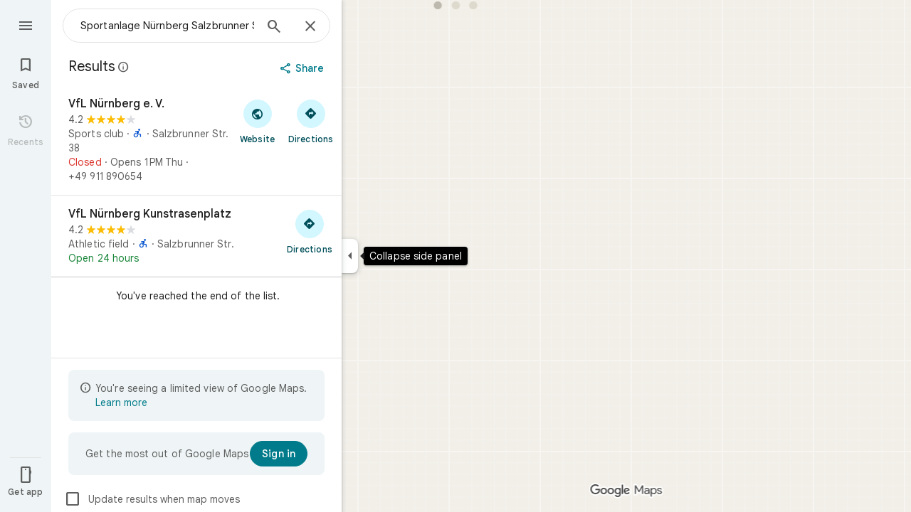

--- FILE ---
content_type: text/css; charset=UTF-8
request_url: https://www.google.de/maps/_/ss/k=maps.m.wGuX6RjBrH8.L.W.O/m=sc2,per,mo,lp,ep,ti,stx,ds,dwi,enr,pwd,dw,plm,log,b/am=yAEAkAiA/d=1/rs=ACT90oGseDCq9JsvrZKXtj3VBeSHjLbVHg?cb=M
body_size: 33547
content:
.HrROHe,.PpaGLb{font-size:13px;font-weight:500;text-transform:uppercase}.PpaGLb{color:#007b8b}.HrROHe,.PpaGLb,.XbJon,.ZqLNQd{cursor:pointer}.HrROHe:disabled,.PpaGLb:disabled,.XbJon:disabled,.ZqLNQd:disabled{cursor:default}.ZqLNQd{text-align:left}.ZqLNQd:hover{text-decoration:underline}.ZqLNQd:hover:disabled{text-decoration:none}.kyuRq,.kyuRq.fontBodyLarge{color:#007b8b;cursor:pointer;text-align:left}.kyuRq:disabled,.kyuRq.fontBodyLarge:disabled{cursor:default}.kyuRq:hover,.kyuRq.fontBodyLarge:hover{text-decoration:underline}.kyuRq:hover:disabled,.kyuRq.fontBodyLarge:hover:disabled{text-decoration:none}.W3ArWe{background-color:#007b8b;border-radius:2px;color:#fff;cursor:pointer;font-size:14px;font-weight:500;line-height:20px;margin-top:12px;padding:8px 16px;text-transform:uppercase}@media screen and (forced-colors:active){.W3ArWe{border:1px solid transparent}}.W3ArWe:hover{box-shadow:0 2px 2px 0 rgba(0,0,0,.14),0 3px 1px -2px rgba(0,0,0,.12),0 1px 5px 0 rgba(0,0,0,.2);-webkit-transition:box-shadow .1s ease-in-out;transition:box-shadow .1s ease-in-out}.XbJon{color:#007b8b;border-radius:6px;border:1px solid transparent;overflow:hidden;padding:7px 9px;position:relative;margin:6px 0}.XbJon.HS8nfd{padding:3px 9px}.XbJon:hover .OyjIsf{background-color:rgba(1,79,90,0.08)}body:not(.LoJzbe) .XbJon:focus .OyjIsf{background-color:rgba(1,79,90,0.12)}body:not(.LoJzbe) .XbJon:hover:focus .OyjIsf{background-color:rgba(1,79,90,0.16)}.XbJon:active .OyjIsf{background-color:rgba(1,79,90,0.12)}@media screen and (forced-colors:none){.XbJon.XbJon:focus{outline:none}}.BunUDe{display:-webkit-inline-box;display:-webkit-inline-flex;display:inline-flex;-webkit-box-align:center;-webkit-align-items:center;align-items:center;-webkit-box-pack:center;-webkit-justify-content:center;justify-content:center;border-radius:40px;box-sizing:border-box;color:#007b8b;height:40px;margin:4px 0;overflow:hidden;padding-left:12px;padding-right:12px;position:relative}.F4P62e{cursor:pointer;display:inline-block;height:48px}.iVLW3d{border-radius:40px;display:-webkit-box;display:-webkit-flex;display:flex;-webkit-box-align:center;-webkit-align-items:center;align-items:center;height:40px;overflow:hidden;padding:0 16px;position:relative}.RC7sD{background-color:#f2f2f2;color:#1f1f1f}.F4P62e:hover .RC7sD .OyjIsf{background-color:rgba(31,31,31,0.08)}body:not(.LoJzbe) .F4P62e:focus .RC7sD .OyjIsf{background-color:rgba(31,31,31,0.12)}body:not(.LoJzbe) .F4P62e:hover:focus .RC7sD .OyjIsf{background-color:rgba(31,31,31,0.16)}.F4P62e:active .RC7sD .OyjIsf{background-color:rgba(31,31,31,0.12)}.fkhnQd{background-color:#d3f7ff;color:#014f5a}.F4P62e:hover .fkhnQd .OyjIsf{background-color:rgba(1,79,90,0.08)}body:not(.LoJzbe) .F4P62e:focus .fkhnQd .OyjIsf{background-color:rgba(1,79,90,0.12)}body:not(.LoJzbe) .F4P62e:hover:focus .fkhnQd .OyjIsf{background-color:rgba(1,79,90,0.16)}.F4P62e:active .fkhnQd .OyjIsf{background-color:rgba(1,79,90,0.12)}.G6JA1c{color:#1f1f1f}.G6JA1c:hover,.fvQUnc .G6JA1c:focus{color:#007b8b}.fOEg2b{color:#fff}html[dir=rtl] .G47vBd{-webkit-transform:scaleX(-1);transform:scaleX(-1)}.NhBTye{font-variation-settings:"FILL" 1}.wBkYDb{color:#b26c00}.FZt9Uc{color:#ffbb29}.gnOR4e{color:#e3e3e3}.c2oMlb{color:#0b57d0}.ydCpf{color:#e35a1b}.ZDGTec{color:#c54105}.jE2ERb{color:#4285f3}.JUDSqb{color:#dc362e}.PsOCtf{color:#421f00}.bxESbc{color:#1f1f1f}.VDEjyc{color:#fff}.juHP0c{color:#fff}.c1G10c{color:#8f8f8f}.uc9Kqc{color:#1f1f1f}.nnBhCe{color:#1f1f1f}.AWETxc{color:#fff}.N23lEd{color:#014f5a}.QLC12b{color:#002025}.SwaGS{color:#1f1f1f}.OazX1c{color:#5e5e5e}.q3CStc{border-color:#c7c7c7;color:#c7c7c7}.Q6EWEd{color:#198639}.PHazN{color:#007b8b}.iORfaf{background-color:#007b8b}.zw8yee{color:#266772}.KP9RVd{color:#002025}.hCdRMc{color:#006876}.IheHDf{color:#b3261e}.bBoBtc{color:#410e0b}.af7cUc{color:#945700}.thAX0c{color:#421f00}.JTqyM{color:#146c2e}.Cdyak{color:#072711}.x87uTb{color:#006876}.YtqBU{background-color:#d3f7ff}.elGi1d{color:#ffbb29}.B1yWAf{color:#fff}.fontDisplayLarge{font-family:"Google Sans",Roboto,Arial,sans-serif;font-size:2.8125rem;font-weight:400;letter-spacing:0rem;line-height:3.25rem}.fontDisplayMedium{font-family:"Google Sans",Roboto,Arial,sans-serif;font-size:1.75rem;font-weight:400;letter-spacing:0rem;line-height:2.25rem}.lfPIob{font-family:"Google Sans",Roboto,Arial,sans-serif;font-size:1.375rem;font-weight:400;letter-spacing:0rem;line-height:1.75rem}.fontHeadlineLarge{font-family:"Google Sans",Roboto,Arial,sans-serif;font-size:1.5rem;font-weight:500;letter-spacing:0rem;line-height:1.75rem}.fontHeadlineMedium{font-family:"Google Sans",Roboto,Arial,sans-serif;font-size:1.125rem;font-weight:500;letter-spacing:0rem;line-height:1.5rem}.fontHeadlineSmall{font-family:"Google Sans",Roboto,Arial,sans-serif;font-size:1rem;font-weight:500;letter-spacing:0rem;line-height:1.25rem}.fontTitleLarge{font-family:"Google Sans",Roboto,Arial,sans-serif;font-size:1.25rem;font-weight:400;letter-spacing:0rem;line-height:1.5rem}.fontTitleMedium{font-family:"Google Sans",Roboto,Arial,sans-serif;font-size:1rem;font-weight:400;letter-spacing:0.00625rem;line-height:1.25rem}.fontTitleSmall{font-family:"Google Sans",Roboto,Arial,sans-serif;font-size:0.875rem;font-weight:500;letter-spacing:0.00625rem;line-height:1.25rem}.eZnmBf{font-family:"Google Sans",Roboto,Arial,sans-serif;font-size:0.875rem;font-weight:500;letter-spacing:0.00625rem;line-height:1.25rem;font-weight:700}.fontBodyLarge{font-family:"Google Sans",Roboto,Arial,sans-serif;font-size:1rem;font-weight:400;letter-spacing:0.00625rem;line-height:1.5rem;color:#1f1f1f}.fontBodyMedium{font-family:"Google Sans",Roboto,Arial,sans-serif;font-size:0.875rem;font-weight:400;letter-spacing:0.00625rem;line-height:1.25rem}.fontBodySmall{font-family:"Google Sans",Roboto,Arial,sans-serif;font-size:0.75rem;font-weight:400;letter-spacing:0.0125rem;line-height:1rem;color:#5e5e5e}.slgHMd{font-family:"Google Sans",Roboto,Arial,sans-serif;font-size:0.75rem;font-weight:400;letter-spacing:0.0125rem;line-height:1rem;color:#5e5e5e;font-weight:500}.RHDjDc{font-family:"Google Sans",Roboto,Arial,sans-serif;font-size:0.875rem;font-weight:400;letter-spacing:0.00625rem;line-height:1.25rem;font-size:.73rem}.J7sVM{font-family:"Google Sans",Roboto,Arial,sans-serif;font-size:0.6875rem;font-weight:500;letter-spacing:0.0125rem;line-height:0.75rem}.fontLabelMedium{font-family:"Google Sans",Roboto,Arial,sans-serif;font-size:0.75rem;font-weight:500;letter-spacing:0.0125rem;line-height:1rem}.igUw4d{font-family:"Google Sans",Roboto,Arial,sans-serif;font-size:.75rem;font-weight:500;letter-spacing:.0125rem;line-height:1rem;color:#5e5e5e}.NlVald{font-family:"Google Sans",Roboto,Arial,sans-serif;font-size:0.875rem;font-weight:500;letter-spacing:0.00625rem;line-height:1.25rem;text-transform:none}.dKzzJf{font-family:"Google Sans",Roboto,Arial,sans-serif;font-size:.875rem;font-weight:500;letter-spacing:.00625rem;line-height:1.25rem;text-transform:none}.Hi2drd{font-family:"Google Sans",Roboto,Arial,sans-serif;font-size:1rem;font-weight:500;letter-spacing:0rem;line-height:1.25rem;font-weight:400}.Y8qwKc{font-family:"Google Sans",Roboto,Arial,sans-serif;font-size:0.875rem;font-weight:400;letter-spacing:0.00625rem;line-height:1.25rem;font-family:"Google Sans",Roboto,Arial,sans-serif}.Tc0rEd{background:#fff;border:0;box-shadow:0 1px 2px rgba(60,64,67,0.3),0 1px 3px 1px rgba(60,64,67,0.15)}.yu5kgd{background:#fff;border:0;box-shadow:0 1px 2px rgba(60,64,67,0.3),0 2px 6px 2px rgba(60,64,67,0.15)}.hdeJwf{background:#fff;border:0;box-shadow:0 1px 3px rgba(60,64,67,0.3),0 4px 8px 3px rgba(60,64,67,0.15)}.LCTIRd{border:1px solid #c7c7c7}.eKbjU{border-top:1px solid #c7c7c7}.SPRMud{border-right:1px solid #c7c7c7}.XDi3Bc{border-bottom:1px solid #c7c7c7}.Llk9yb{border-left:1px solid #c7c7c7}.google-symbols{font-family:"Google Symbols";font-weight:normal;font-style:normal;font-size:24px;line-height:1;letter-spacing:normal;text-transform:none;display:inline-block;white-space:nowrap;word-wrap:normal;direction:ltr;font-optical-sizing:none}.uj8Yqe{-webkit-animation:container-rotate 1568ms linear infinite;animation:container-rotate 1568ms linear infinite;height:100%;width:100%}@-webkit-keyframes container-rotate{to{-webkit-transform:rotate(1turn);transform:rotate(1turn)}}@keyframes container-rotate{to{-webkit-transform:rotate(1turn);transform:rotate(1turn)}}.VjANhb{position:absolute;width:100%;height:100%;opacity:0}.VjANhb.VXJmff{border-color:#1a73e8;-webkit-animation:fill-unfill-rotate 5332ms cubic-bezier(.4,0,.2,1) infinite both,blue-fade-in-out 5332ms cubic-bezier(.4,0,.2,1) infinite both;animation:fill-unfill-rotate 5332ms cubic-bezier(.4,0,.2,1) infinite both,blue-fade-in-out 5332ms cubic-bezier(.4,0,.2,1) infinite both}.VjANhb.juFtAf{border-color:#d33b30;-webkit-animation:fill-unfill-rotate 5332ms cubic-bezier(.4,0,.2,1) infinite both,red-fade-in-out 5332ms cubic-bezier(.4,0,.2,1) infinite both;animation:fill-unfill-rotate 5332ms cubic-bezier(.4,0,.2,1) infinite both,red-fade-in-out 5332ms cubic-bezier(.4,0,.2,1) infinite both}.VjANhb.a8TBub{border-color:#f9ab00;-webkit-animation:fill-unfill-rotate 5332ms cubic-bezier(.4,0,.2,1) infinite both,yellow-fade-in-out 5332ms cubic-bezier(.4,0,.2,1) infinite both;animation:fill-unfill-rotate 5332ms cubic-bezier(.4,0,.2,1) infinite both,yellow-fade-in-out 5332ms cubic-bezier(.4,0,.2,1) infinite both}.VjANhb.E626Jd{border-color:#28994f;-webkit-animation:fill-unfill-rotate 5332ms cubic-bezier(.4,0,.2,1) infinite both,green-fade-in-out 5332ms cubic-bezier(.4,0,.2,1) infinite both;animation:fill-unfill-rotate 5332ms cubic-bezier(.4,0,.2,1) infinite both,green-fade-in-out 5332ms cubic-bezier(.4,0,.2,1) infinite both}.VjANhb.G1njrf{border-color:#fff;opacity:1;-webkit-animation:fill-unfill-rotate 5332ms cubic-bezier(.4,0,.2,1) infinite both;animation:fill-unfill-rotate 5332ms cubic-bezier(.4,0,.2,1) infinite both}@-webkit-keyframes fill-unfill-rotate{12.5%{-webkit-transform:rotate(135deg);transform:rotate(135deg)}25%{-webkit-transform:rotate(270deg);transform:rotate(270deg)}37.5%{-webkit-transform:rotate(405deg);transform:rotate(405deg)}50%{-webkit-transform:rotate(540deg);transform:rotate(540deg)}62.5%{-webkit-transform:rotate(675deg);transform:rotate(675deg)}75%{-webkit-transform:rotate(810deg);transform:rotate(810deg)}87.5%{-webkit-transform:rotate(945deg);transform:rotate(945deg)}to{-webkit-transform:rotate(3turn);transform:rotate(3turn)}}@keyframes fill-unfill-rotate{12.5%{-webkit-transform:rotate(135deg);transform:rotate(135deg)}25%{-webkit-transform:rotate(270deg);transform:rotate(270deg)}37.5%{-webkit-transform:rotate(405deg);transform:rotate(405deg)}50%{-webkit-transform:rotate(540deg);transform:rotate(540deg)}62.5%{-webkit-transform:rotate(675deg);transform:rotate(675deg)}75%{-webkit-transform:rotate(810deg);transform:rotate(810deg)}87.5%{-webkit-transform:rotate(945deg);transform:rotate(945deg)}to{-webkit-transform:rotate(3turn);transform:rotate(3turn)}}@-webkit-keyframes blue-fade-in-out{from{opacity:1}25%{opacity:1}26%{opacity:0}89%{opacity:0}90%{opacity:1}100%{opacity:1}}@keyframes blue-fade-in-out{from{opacity:1}25%{opacity:1}26%{opacity:0}89%{opacity:0}90%{opacity:1}100%{opacity:1}}@-webkit-keyframes red-fade-in-out{from{opacity:0}15%{opacity:0}25%{opacity:1}50%{opacity:1}51%{opacity:0}}@keyframes red-fade-in-out{from{opacity:0}15%{opacity:0}25%{opacity:1}50%{opacity:1}51%{opacity:0}}@-webkit-keyframes yellow-fade-in-out{from{opacity:0}40%{opacity:0}50%{opacity:1}75%{opacity:1}76%{opacity:0}}@keyframes yellow-fade-in-out{from{opacity:0}40%{opacity:0}50%{opacity:1}75%{opacity:1}76%{opacity:0}}@-webkit-keyframes green-fade-in-out{from{opacity:0}65%{opacity:0}75%{opacity:1}90%{opacity:1}100%{opacity:0}}@keyframes green-fade-in-out{from{opacity:0}65%{opacity:0}75%{opacity:1}90%{opacity:1}100%{opacity:0}}.yD92Ze{position:absolute;box-sizing:border-box;top:0;left:45%;width:10%;height:100%;overflow:hidden;border-color:inherit}.yD92Ze .q0z1yb{width:1000%;left:-450%}.wl6qec{display:inline-block;position:relative;width:50%;height:100%;overflow:hidden;border-color:inherit}.wl6qec .q0z1yb{width:200%}.q0z1yb{box-sizing:border-box;height:100%;border-width:3px;border-style:solid;border-color:inherit;border-bottom-color:transparent!important;border-radius:50%;-webkit-animation:none;animation:none}.wl6qec.xvJMLe .q0z1yb{border-right-color:transparent!important;-webkit-transform:rotate(129deg);transform:rotate(129deg)}.wl6qec.k7Bifb .q0z1yb{left:-100%;border-left-color:transparent!important;-webkit-transform:rotate(-129deg);transform:rotate(-129deg)}.wl6qec.xvJMLe .q0z1yb{-webkit-animation:left-spin 1333ms cubic-bezier(.4,0,.2,1) infinite both;animation:left-spin 1333ms cubic-bezier(.4,0,.2,1) infinite both}.wl6qec.k7Bifb .q0z1yb{-webkit-animation:right-spin 1333ms cubic-bezier(.4,0,.2,1) infinite both;animation:right-spin 1333ms cubic-bezier(.4,0,.2,1) infinite both}@-webkit-keyframes left-spin{from{-webkit-transform:rotate(130deg);transform:rotate(130deg)}50%{-webkit-transform:rotate(-5deg);transform:rotate(-5deg)}to{-webkit-transform:rotate(130deg);transform:rotate(130deg)}}@keyframes left-spin{from{-webkit-transform:rotate(130deg);transform:rotate(130deg)}50%{-webkit-transform:rotate(-5deg);transform:rotate(-5deg)}to{-webkit-transform:rotate(130deg);transform:rotate(130deg)}}@-webkit-keyframes right-spin{from{-webkit-transform:rotate(-130deg);transform:rotate(-130deg)}50%{-webkit-transform:rotate(5deg);transform:rotate(5deg)}to{-webkit-transform:rotate(-130deg);transform:rotate(-130deg)}}@keyframes right-spin{from{-webkit-transform:rotate(-130deg);transform:rotate(-130deg)}50%{-webkit-transform:rotate(5deg);transform:rotate(5deg)}to{-webkit-transform:rotate(-130deg);transform:rotate(-130deg)}}@-webkit-keyframes fade-out{from{opacity:1}to{opacity:0}}@keyframes fade-out{from{opacity:1}to{opacity:0}}.CiOaN{position:absolute;top:0;right:0;bottom:0;left:0}html,body{height:100%;margin:0;padding:0}hr{background:#e3e3e3;border:none;height:1px;margin:8px 0}body{touch-action:none;overflow:hidden}a,button,h1,h2,h3,h4,h5,h6,input,ol,p,textarea,th,ul{background:transparent;border-radius:0;border:0;font:inherit;list-style:none;margin:0;outline:0;overflow:visible;padding:0;vertical-align:baseline}textarea{overflow:auto}table{border-collapse:collapse;border-spacing:0}button::-moz-focus-inner,input::-moz-focus-inner,textarea::-moz-focus-inner{margin:0;padding:0;border:0}button,input,textarea{color:inherit}input::-ms-clear{display:none}a{color:#007b8b;cursor:pointer;text-decoration:none;outline:none}a:hover{text-decoration:underline}:focus{outline:none}.ZxL25b::after{content:"";display:table;clear:both}.fvQUnc *:focus{outline:2px solid #007b8b}.lbMcOd{background:#007b8b;top:0;left:0;width:100%;height:100%;position:absolute;overflow:hidden}.l4mL3{margin:8px 8px 0 0;position:fixed;right:0;z-index:16}.fxctSb{display:none}.kpX1dc{position:absolute;bottom:0;right:0;left:0}.xcUKcd.eZfyae .kpX1dc{left:72px}.xcUKcd.d0rXAc .kpX1dc{left:408px}.xcUKcd.eZfyae.d0rXAc .kpX1dc{left:480px}.xcUKcd.y2iKwd .kpX1dc{left:408px}.xcUKcd.eZfyae.y2iKwd .kpX1dc{left:480px}.xcUKcd.y2iKwd.d0rXAc .kpX1dc{left:816px}.xcUKcd.eZfyae.y2iKwd.d0rXAc .kpX1dc{left:888px}.xcUKcd.y2iKwd.S38FBb .kpX1dc{left:836px}.xcUKcd.y2iKwd.VElZUe .kpX1dc{left:788px}.xcUKcd.eZfyae.y2iKwd.S38FBb .kpX1dc{left:908px}.xcUKcd.eZfyae.y2iKwd.VElZUe .kpX1dc{left:860px}.xcUKcd.y2iKwd.S38FBb.d0rXAc .kpX1dc{left:1244px}.xcUKcd.y2iKwd.VElZUe.d0rXAc .kpX1dc{left:1196px}.xcUKcd.eZfyae.y2iKwd.S38FBb.d0rXAc .kpX1dc{left:1316px}.xcUKcd.eZfyae.y2iKwd.VElZUe.d0rXAc .kpX1dc{left:1268px}.y2Sqzf .kpX1dc{left:408px}.TorxFf{pointer-events:none;position:absolute;bottom:33px;z-index:4;right:20px;-webkit-transform:translateZ(0);transform:translateZ(0);display:-webkit-box;display:-webkit-flex;display:flex;-webkit-box-orient:vertical;-webkit-box-direction:normal;-webkit-flex-flow:column wrap;flex-flow:column wrap;height:calc(100vh - 100px);-webkit-box-align:end;-webkit-align-items:end;align-items:end;-webkit-box-pack:end;-webkit-justify-content:flex-end;justify-content:flex-end;-webkit-column-gap:5px;column-gap:5px;min-width:29px;max-width:63px}.kYXcfd{pointer-events:auto;margin-top:3px;-webkit-transform:translateZ(0);transform:translateZ(0)}@media (max-width:567px) and (max-height:428px) and (min-height:357px){.kYXcfd.I98mFc{z-index:10}.kYXcfd.zMUSqb{z-index:1}}.PlF8V{pointer-events:auto;position:absolute;right:20px;bottom:0;white-space:nowrap;z-index:1;max-height:30px;-webkit-transform:translateZ(0);transform:translateZ(0)}.l0sUDb{position:relative;float:left;-webkit-transform:translateZ(0);transform:translateZ(0)}.jsXHHe{position:absolute;z-index:1;left:0;right:0;bottom:0;-webkit-transition:left .2s cubic-bezier(0,0,.2,1);transition:left .2s cubic-bezier(0,0,.2,1)}.xcUKcd.eZfyae .jsXHHe{left:72px}.xcUKcd.d0rXAc .jsXHHe{left:408px}.xcUKcd.eZfyae.d0rXAc .jsXHHe{left:480px}.xcUKcd.y2iKwd .jsXHHe{left:408px}.xcUKcd.eZfyae.y2iKwd .jsXHHe{left:480px}.xcUKcd.y2iKwd.d0rXAc .jsXHHe{left:816px}.xcUKcd.eZfyae.y2iKwd.d0rXAc .jsXHHe{left:888px}.xcUKcd.y2iKwd.S38FBb .jsXHHe{left:836px}.xcUKcd.y2iKwd.VElZUe .jsXHHe{left:788px}.xcUKcd.eZfyae.y2iKwd.S38FBb .jsXHHe{left:908px}.xcUKcd.eZfyae.y2iKwd.VElZUe .jsXHHe{left:860px}.xcUKcd.y2iKwd.S38FBb.d0rXAc .jsXHHe{left:1244px}.xcUKcd.y2iKwd.VElZUe.d0rXAc .jsXHHe{left:1196px}.xcUKcd.eZfyae.y2iKwd.S38FBb.d0rXAc .jsXHHe{left:1316px}.xcUKcd.eZfyae.y2iKwd.VElZUe.d0rXAc .jsXHHe{left:1268px}.y2Sqzf .jsXHHe{left:408px}.GJgihb{opacity:1;-webkit-transition:opacity .2s linear;transition:opacity .2s linear}.GDsbv .GJgihb{opacity:0}.Ae0AEd{position:absolute;z-index:1;width:100%;height:0;bottom:100%;-webkit-transform:translateZ(0);transform:translateZ(0)}.Ae0AEd{margin-bottom:20px}.qbZhhe .Ae0AEd{margin-bottom:8px}.Ae0AEd.qm18od{margin-bottom:20px}.EI1DRe{pointer-events:auto;position:absolute;left:50%;bottom:0;-webkit-transition:padding-bottom .1s linear,bottom .1s linear,margin-bottom .1s linear;transition:padding-bottom .1s linear,bottom .1s linear,margin-bottom .1s linear;-webkit-transform:translateX(-50%);transform:translateX(-50%)}@media only screen and (max-width:642px){.EI1DRe{padding-bottom:33px}}@media only screen and (max-width:500px){.EI1DRe{padding-bottom:82px}}@media only screen and (max-width:402px){.EI1DRe{padding-bottom:125px}}@media only screen and (max-width:1110px){.EI1DRe.BlFAi{padding-bottom:82px}}@media only screen and (max-width:792px){.EI1DRe.BlFAi{padding-bottom:125px}}.EI1DRe.qm18od{bottom:10px}.EI1DRe.ShhFqb{margin-bottom:113px}.UL7Qtf{background:#fff;overflow:hidden;position:absolute;bottom:0;width:100%;z-index:0;white-space:normal}.EtdG7d{position:absolute;right:0;bottom:0;z-index:3}@media (min-width:643px){.y2Sqzf .EtdG7d{left:408px}.xcUKcd.eZfyae .EtdG7d{left:72px}.xcUKcd.d0rXAc .EtdG7d{left:408px}.xcUKcd.eZfyae.d0rXAc .EtdG7d{left:480px}.xcUKcd.y2iKwd .EtdG7d{left:408px}.xcUKcd.eZfyae.y2iKwd .EtdG7d{left:480px}.xcUKcd.y2iKwd.d0rXAc .EtdG7d{left:816px}.xcUKcd.eZfyae.y2iKwd.d0rXAc .EtdG7d{left:888px}}.OFa6ce{float:right;background-color:#f2f2f2;padding-left:3px;display:table-row;font-size:10px;color:#1f1f1f}.Nkjr6c .OFa6ce{background-color:rgba(0,0,0,0.6);color:#fff}.qbZhhe .OFa6ce{background-color:#f2f2f2;color:#1f1f1f}.OFa6ce a,.OFa6ce a:link,.OFa6ce a:visited{color:#1f1f1f}.Nkjr6c .OFa6ce a,.Nkjr6c .OFa6ce a:link,.Nkjr6c .OFa6ce a:visited{color:#ababab}.qbZhhe .OFa6ce a,.qbZhhe .OFa6ce a:link,.qbZhhe .OFa6ce a:visited{color:#1f1f1f}.OFa6ce a:hover,.OFa6ce a:focus{color:#007b8b}.Nkjr6c .OFa6ce a:hover,.Nkjr6c .OFa6ce a:focus{color:#fff}.t090lc{pointer-events:auto}.U01Mj .t090lc{display:none}@media only screen and (max-height:320px),only screen and (max-width:160px){.i2s2Oe{display:none}}@media only screen and (max-width:568px){.y2Sqzf .i2s2Oe{display:none}}.qbZhhe .OFa6ce a:hover,.qbZhhe .OFa6ce a:focus{color:#007b8b}.BHeSBe,.fkqWWd{display:table-cell}.ZPm2Ke{min-height:66px}.AJQtp{position:relative;left:0;top:0;z-index:15;-webkit-transition:left .5s;transition:left .5s;-webkit-transform:translateX(0);transform:translateX(0);-webkit-transition-property:visibility,opacity,left,-webkit-transform;transition-property:visibility,opacity,left,-webkit-transform;transition-property:transform,visibility,opacity,left;transition-property:transform,visibility,opacity,left,-webkit-transform;-webkit-transition-duration:.2s;transition-duration:.2s;-webkit-transition-timing-function:cubic-bezier(0,0,.2,1);transition-timing-function:cubic-bezier(0,0,.2,1)}.Owrmqf{-webkit-transition:left .5s;transition:left .5s;-webkit-transform:translateX(0);transform:translateX(0);-webkit-transition-property:visibility,opacity,left,-webkit-transform;transition-property:visibility,opacity,left,-webkit-transform;transition-property:transform,visibility,opacity,left;transition-property:transform,visibility,opacity,left,-webkit-transform;-webkit-transition-duration:.2s;transition-duration:.2s;-webkit-transition-timing-function:cubic-bezier(0,0,.2,1);transition-timing-function:cubic-bezier(0,0,.2,1)}.xcUKcd.eZfyae .Owrmqf{left:72px}.xcUKcd.d0rXAc .Owrmqf{left:408px}.xcUKcd.eZfyae.d0rXAc .Owrmqf{left:480px}.CMimtc .Owrmqf{left:72px}.qK6Xvf:not(.cSgCkb) .Owrmqf{left:0}.dC3P6 .Owrmqf{left:0}.qK6Xvf.cSgCkb .Owrmqf{-webkit-transform:translateX(-480px);transform:translateX(-480px)}@media only screen and (max-width:408px){.AJQtp{width:100%}}.JB98Qc{position:absolute;z-index:10}.JB98Qc,.AJQtp{margin:12px 0 12px 16px}@media (max-width:536px){.JB98Qc{margin-top:60px}.D1LMTd{margin-left:-16px}}.gVo4Nb{bottom:100%;display:inline-block;left:calc(50% - 50px);margin-bottom:48px;position:absolute;width:100px}.moW0kb{display:inline-block;outline:none;position:absolute;z-index:12}.Owrmqf{position:absolute;z-index:4}.Owrmqf{top:0}@media only screen and (max-width:408px){.Owrmqf{width:100%}}.Qyw4Zb{position:absolute;left:0;width:100%;bottom:0;background-color:#f2f2f2;z-index:0}[dir=ltr],[dir=rtl]{unicode-bidi:-webkit-isolate;unicode-bidi:isolate}bdo[dir=ltr],bdo[dir=rtl]{unicode-bidi:bidi-override;unicode-bidi:isolate-override}.heb4Ze{position:absolute;left:0;right:0}.y2Sqzf .heb4Ze{left:408px}.xcUKcd.eZfyae .heb4Ze{left:72px}.xcUKcd.d0rXAc .heb4Ze{left:408px}.xcUKcd.eZfyae.d0rXAc .heb4Ze{left:480px}.xcUKcd.y2iKwd .heb4Ze{left:408px}.xcUKcd.eZfyae.y2iKwd .heb4Ze{left:480px}.xcUKcd.y2iKwd.d0rXAc .heb4Ze{left:816px}.xcUKcd.eZfyae.y2iKwd.d0rXAc .heb4Ze{left:888px}.xcUKcd.y2iKwd.S38FBb .heb4Ze{left:836px}.xcUKcd.y2iKwd.VElZUe .heb4Ze{left:788px}.xcUKcd.eZfyae.y2iKwd.S38FBb .heb4Ze{left:908px}.xcUKcd.eZfyae.y2iKwd.VElZUe .heb4Ze{left:860px}.xcUKcd.y2iKwd.S38FBb.d0rXAc .heb4Ze{left:1244px}.xcUKcd.y2iKwd.VElZUe.d0rXAc .heb4Ze{left:1196px}.xcUKcd.eZfyae.y2iKwd.S38FBb.d0rXAc .heb4Ze{left:1316px}.xcUKcd.eZfyae.y2iKwd.VElZUe.d0rXAc .heb4Ze{left:1268px}.h2DImb{position:absolute;left:50%;width:100%}@media only screen and (max-width:800px){.y2Sqzf .heb4Ze{display:none}}.oykxFd{position:absolute;height:auto;z-index:1;display:none}.oykxFd .k7jAl,.oykxFd .e07Vkf,.oykxFd .hOJ2kd,.oykxFd .aIFcqe{position:relative}.znKqMd .oykxFd .k7jAl{-webkit-transform:none;transform:none}.cmhv4e .miFGmb{box-shadow:none}.cEevGf{position:absolute;z-index:15;bottom:0;left:0;right:0;height:0;overflow:visible;-webkit-transition:left .2s 0s cubic-bezier(0,0,.2,1);transition:left .2s 0s cubic-bezier(0,0,.2,1);display:-webkit-box;display:-webkit-flex;display:flex;-webkit-box-pack:center;-webkit-justify-content:center;justify-content:center;-webkit-box-align:end;-webkit-align-items:flex-end;align-items:flex-end}.ymw5uf{visibility:hidden;margin-bottom:-70px;-webkit-transition:visibility .15s,margin-bottom .15s;transition:visibility .15s,margin-bottom .15s;box-sizing:border-box;padding:14px 24px;line-height:20px;min-width:288px;max-width:568px;min-height:48px;background-color:#000;color:#fff;border-radius:3px 3px 0 0;font-size:14px;display:-webkit-box;display:-webkit-flex;display:flex;z-index:1}.TEYSPe{visibility:visible;margin-bottom:0}.EoqU6d{-webkit-box-flex:1;-webkit-flex:auto;flex:auto}.BN49Ob{-webkit-flex-shrink:1;flex-shrink:1;margin-left:48px;white-space:nowrap;color:#75d4e6;cursor:pointer}.BN49Ob+.BN49Ob{margin-left:18px}.BN49Ob:hover,.BN49Ob:focus{text-decoration:none;outline-color:#75d4e6}.gjMiCd{height:18px;width:18px}.PUtLdf .cEevGf{position:static;-webkit-transform:none;transform:none;height:auto}.PUtLdf .ymw5uf{position:static;display:block;width:auto;-webkit-transform:none;transform:none;background:transparent;color:black;padding:10px 20px}.g9poTc picture{display:block}.g9poTc picture img{width:100%;height:100%}.Dn7b2c{position:absolute;width:100%;height:100%;top:0;overflow:hidden;z-index:0}.mF4wq{background:url(//maps.gstatic.com/tactile/basepage/grid-image.png);z-index:1}.kYinRe{-webkit-transition:opacity .2s;transition:opacity .2s}.IbVBOc{background-color:#fff;visibility:hidden;position:absolute;z-index:1;left:408px;top:8px;-webkit-transition:all .2s linear;transition:all .2s linear}.IbVBOc.tN4A7c{visibility:visible}.IbVBOc.sddYxe{margin-left:8px;-webkit-transition-delay:0ms;transition-delay:0ms}.xcUKcd.y2iKwd .IbVBOc{margin-left:16px;-webkit-transition-duration:.2s;transition-duration:.2s}.qK6Xvf.cSgCkb .IbVBOc{opacity:0;left:0;visibility:hidden}.IbVBOc .ita-kd-inputtools-div{border:0;box-shadow:0 1px 2px rgba(60,64,67,0.3),0 1px 3px 1px rgba(60,64,67,0.15);min-width:52px}.IbVBOc .ita-kd-icon-button{border:none;outline:none;box-shadow:none;-webkit-transition:none;transition:none;cursor:pointer;height:48px;width:39px}.IbVBOc .ita-kd-icon-button:focus{border:none!important;margin:0}.IbVBOc .ita-kd-left.ita-kd-selected{background:linear-gradient(#d1d1d1,#f1f3f4,#fbfbfb)}.IbVBOc .ita-kd-icon-button .ita-kd-icon-span{opacity:.65;margin-top:16px}.IbVBOc .ita-kd-icon-button:hover .ita-kd-icon-span,.IbVBOc .ita-kd-icon-button-hover .ita-kd-icon-span,.IbVBOc .ita-kd-right.ita-kd-selected .ita-kd-icon-span{opacity:1}.IbVBOc .ita-kd-right,.IbVBOc .ita-kd-right:focus{margin-left:0;border-left:1px solid #e3e3e3!important;width:24px}.ita-kd-dropdown-menu{margin-left:-1px!important}.ita-kd-menuitem{padding:6px 38px 6px 8px!important}.PUtLdf .vk-box,.PUtLdf .ita-hwt-ime{display:none!important}.BPikCc{display:none!important}.PUtLdf .BPikCc{display:block!important}@media print{body{print-color-adjust:exact}}.PUtLdf .Hk4XGb{display:none}body.PUtLdf{overflow:visible;width:auto;height:auto}.PUtLdf .lbMcOd *{box-shadow:none}.PUtLdf a,.PUtLdf a:link,.PUtLdf a:visited,.PUtLdf a:active{color:#1f1f1f}.PUtLdf .OFa6ce{background-color:#fff;color:#1f1f1f;margin:4px 0}.PUtLdf .OFa6ce a,.PUtLdf .OFa6ce a:hover,.PUtLdf .OFa6ce a:link,.PUtLdf .OFa6ce a:visited{color:#1f1f1f}.PUtLdf .lbMcOd{position:relative}.PUtLdf .UL7Qtf{position:static;width:auto}.PUtLdf .Qyw4Zb{position:relative}.PUtLdf .jsXHHe{position:static}.PUtLdf .Ae0AEd{position:static;height:auto;margin-bottom:0;line-height:0}.PUtLdf .EI1DRe{position:relative;bottom:auto;display:inline-block;line-height:normal}.PUtLdf .La5UZd,.PUtLdf .goog-popupdatepicker,.PUtLdf #google-feedback,.PUtLdf #help_panel_main_frame{display:none}.MeBA1c{display:none}.MeBA1c .yONsp{position:absolute;width:100vw;inset:0;background-color:#f2f2f2;pointer-events:none}.cSBlpc{background:url(https://www.google.com/images/branding/googlelogo/1x/googlelogo_light_color_324x112dp.png) no-repeat center;background-size:324px 112px;opacity:1;-webkit-transition:opacity .3s;transition:opacity .3s;z-index:4}.IIZecd .cSBlpc{background-image:url(https://www.google.com/images/branding/googlelogo/2x/googlelogo_light_color_324x112dp.png)}.o016Pd{position:absolute;height:15px;left:50%;top:70%;width:65px;-webkit-transform:translateX(-50%);transform:translateX(-50%)}.E1Wpof{background:url(//maps.gstatic.com/tactile/basepage/grid-image.png);opacity:1;-webkit-transition:opacity .3s;transition:opacity .3s}.gWkKud .uj8Yqe{display:inline-block;height:24px;width:24px;margin-right:14px;vertical-align:middle}.gWkKud .qUOwbe{vertical-align:middle}.eXlrNe{color:#dc362e}@-webkit-keyframes mdc-ripple-fg-radius-in{from{-webkit-animation-timing-function:cubic-bezier(.4,0,.2,1);animation-timing-function:cubic-bezier(.4,0,.2,1);-webkit-transform:translate(var(--mdc-ripple-fg-translate-start,0)) scale(1);transform:translate(var(--mdc-ripple-fg-translate-start,0)) scale(1)}to{-webkit-transform:translate(var(--mdc-ripple-fg-translate-end,0)) scale(var(--mdc-ripple-fg-scale,1));transform:translate(var(--mdc-ripple-fg-translate-end,0)) scale(var(--mdc-ripple-fg-scale,1))}}@keyframes mdc-ripple-fg-radius-in{from{-webkit-animation-timing-function:cubic-bezier(.4,0,.2,1);animation-timing-function:cubic-bezier(.4,0,.2,1);-webkit-transform:translate(var(--mdc-ripple-fg-translate-start,0)) scale(1);transform:translate(var(--mdc-ripple-fg-translate-start,0)) scale(1)}to{-webkit-transform:translate(var(--mdc-ripple-fg-translate-end,0)) scale(var(--mdc-ripple-fg-scale,1));transform:translate(var(--mdc-ripple-fg-translate-end,0)) scale(var(--mdc-ripple-fg-scale,1))}}@-webkit-keyframes mdc-ripple-fg-opacity-in{from{-webkit-animation-timing-function:linear;animation-timing-function:linear;opacity:0}to{opacity:var(--mdc-ripple-fg-opacity,0)}}@keyframes mdc-ripple-fg-opacity-in{from{-webkit-animation-timing-function:linear;animation-timing-function:linear;opacity:0}to{opacity:var(--mdc-ripple-fg-opacity,0)}}@-webkit-keyframes mdc-ripple-fg-opacity-out{from{-webkit-animation-timing-function:linear;animation-timing-function:linear;opacity:var(--mdc-ripple-fg-opacity,0)}to{opacity:0}}@keyframes mdc-ripple-fg-opacity-out{from{-webkit-animation-timing-function:linear;animation-timing-function:linear;opacity:var(--mdc-ripple-fg-opacity,0)}to{opacity:0}}.VfPpkd-ksKsZd-XxIAqe{--mdc-ripple-fg-size:0;--mdc-ripple-left:0;--mdc-ripple-top:0;--mdc-ripple-fg-scale:1;--mdc-ripple-fg-translate-end:0;--mdc-ripple-fg-translate-start:0;-webkit-tap-highlight-color:rgba(0,0,0,0);will-change:transform,opacity;position:relative;outline:none;overflow:hidden}.VfPpkd-ksKsZd-XxIAqe::before,.VfPpkd-ksKsZd-XxIAqe::after{position:absolute;border-radius:50%;opacity:0;pointer-events:none;content:""}.VfPpkd-ksKsZd-XxIAqe::before{-webkit-transition:opacity 15ms linear,background-color 15ms linear;transition:opacity 15ms linear,background-color 15ms linear;z-index:1;z-index:var(--mdc-ripple-z-index,1)}.VfPpkd-ksKsZd-XxIAqe::after{z-index:0;z-index:var(--mdc-ripple-z-index,0)}.VfPpkd-ksKsZd-XxIAqe.VfPpkd-ksKsZd-mWPk3d::before{-webkit-transform:scale(var(--mdc-ripple-fg-scale,1));transform:scale(var(--mdc-ripple-fg-scale,1))}.VfPpkd-ksKsZd-XxIAqe.VfPpkd-ksKsZd-mWPk3d::after{top:0;left:0;-webkit-transform:scale(0);transform:scale(0);-webkit-transform-origin:center center;transform-origin:center center}.VfPpkd-ksKsZd-XxIAqe.VfPpkd-ksKsZd-mWPk3d-OWXEXe-ZNMTqd::after{top:var(--mdc-ripple-top,0);left:var(--mdc-ripple-left,0)}.VfPpkd-ksKsZd-XxIAqe.VfPpkd-ksKsZd-mWPk3d-OWXEXe-Tv8l5d-lJfZMc::after{-webkit-animation:mdc-ripple-fg-radius-in 225ms forwards,mdc-ripple-fg-opacity-in 75ms forwards;animation:mdc-ripple-fg-radius-in 225ms forwards,mdc-ripple-fg-opacity-in 75ms forwards}.VfPpkd-ksKsZd-XxIAqe.VfPpkd-ksKsZd-mWPk3d-OWXEXe-Tv8l5d-OmS1vf::after{-webkit-animation:mdc-ripple-fg-opacity-out .15s;animation:mdc-ripple-fg-opacity-out .15s;-webkit-transform:translate(var(--mdc-ripple-fg-translate-end,0)) scale(var(--mdc-ripple-fg-scale,1));transform:translate(var(--mdc-ripple-fg-translate-end,0)) scale(var(--mdc-ripple-fg-scale,1))}.VfPpkd-ksKsZd-XxIAqe::before,.VfPpkd-ksKsZd-XxIAqe::after{top:-50%;left:-50%;width:200%;height:200%}.VfPpkd-ksKsZd-XxIAqe.VfPpkd-ksKsZd-mWPk3d::after{width:var(--mdc-ripple-fg-size,100%);height:var(--mdc-ripple-fg-size,100%)}.VfPpkd-ksKsZd-XxIAqe[data-mdc-ripple-is-unbounded],.VfPpkd-ksKsZd-mWPk3d-OWXEXe-ZNMTqd{overflow:visible}.VfPpkd-ksKsZd-XxIAqe[data-mdc-ripple-is-unbounded]::before,.VfPpkd-ksKsZd-XxIAqe[data-mdc-ripple-is-unbounded]::after,.VfPpkd-ksKsZd-mWPk3d-OWXEXe-ZNMTqd::before,.VfPpkd-ksKsZd-mWPk3d-OWXEXe-ZNMTqd::after{top:0;left:0;width:100%;height:100%}.VfPpkd-ksKsZd-XxIAqe[data-mdc-ripple-is-unbounded].VfPpkd-ksKsZd-mWPk3d::before,.VfPpkd-ksKsZd-XxIAqe[data-mdc-ripple-is-unbounded].VfPpkd-ksKsZd-mWPk3d::after,.VfPpkd-ksKsZd-mWPk3d-OWXEXe-ZNMTqd.VfPpkd-ksKsZd-mWPk3d::before,.VfPpkd-ksKsZd-mWPk3d-OWXEXe-ZNMTqd.VfPpkd-ksKsZd-mWPk3d::after{top:var(--mdc-ripple-top,0);left:var(--mdc-ripple-left,0);width:var(--mdc-ripple-fg-size,100%);height:var(--mdc-ripple-fg-size,100%)}.VfPpkd-ksKsZd-XxIAqe[data-mdc-ripple-is-unbounded].VfPpkd-ksKsZd-mWPk3d::after,.VfPpkd-ksKsZd-mWPk3d-OWXEXe-ZNMTqd.VfPpkd-ksKsZd-mWPk3d::after{width:var(--mdc-ripple-fg-size,100%);height:var(--mdc-ripple-fg-size,100%)}.VfPpkd-ksKsZd-XxIAqe::before,.VfPpkd-ksKsZd-XxIAqe::after{background-color:#000;background-color:var(--mdc-ripple-color,#000)}.VfPpkd-ksKsZd-XxIAqe:hover::before,.VfPpkd-ksKsZd-XxIAqe.VfPpkd-ksKsZd-XxIAqe-OWXEXe-ZmdkE::before{opacity:.04;opacity:var(--mdc-ripple-hover-opacity,.04)}.VfPpkd-ksKsZd-XxIAqe.VfPpkd-ksKsZd-mWPk3d-OWXEXe-AHe6Kc-focused::before,.VfPpkd-ksKsZd-XxIAqe:not(.VfPpkd-ksKsZd-mWPk3d):focus::before{-webkit-transition-duration:75ms;transition-duration:75ms;opacity:.12;opacity:var(--mdc-ripple-focus-opacity,.12)}.VfPpkd-ksKsZd-XxIAqe:not(.VfPpkd-ksKsZd-mWPk3d)::after{-webkit-transition:opacity .15s linear;transition:opacity .15s linear}.VfPpkd-ksKsZd-XxIAqe:not(.VfPpkd-ksKsZd-mWPk3d):active::after{-webkit-transition-duration:75ms;transition-duration:75ms;opacity:.12;opacity:var(--mdc-ripple-press-opacity,.12)}.VfPpkd-ksKsZd-XxIAqe.VfPpkd-ksKsZd-mWPk3d{--mdc-ripple-fg-opacity:var(--mdc-ripple-press-opacity,0.12)}.VfPpkd-dgl2Hf-ppHlrf-sM5MNb{display:inline}.VfPpkd-icon-LgbsSe{font-size:24px;width:48px;height:48px;padding:12px}.VfPpkd-icon-LgbsSe.VfPpkd-icon-LgbsSe-OWXEXe-e5LLRc-SxQuSe .VfPpkd-icon-Jh9lGc{width:40px;height:40px;margin-top:4px;margin-bottom:4px;margin-right:4px;margin-left:4px}.VfPpkd-icon-LgbsSe.VfPpkd-icon-LgbsSe-OWXEXe-e5LLRc-SxQuSe .VfPpkd-icon-J1Ukfc-LhBDec{max-height:40px;max-width:40px}.VfPpkd-icon-LgbsSe:disabled{color:rgba(0,0,0,.38);color:var(--mdc-theme-text-disabled-on-light,rgba(0,0,0,.38))}.VfPpkd-icon-LgbsSe svg,.VfPpkd-icon-LgbsSe img{width:24px;height:24px}.VfPpkd-icon-LgbsSe{display:inline-block;position:relative;box-sizing:border-box;border:none;outline:none;background-color:transparent;fill:currentColor;color:inherit;text-decoration:none;cursor:pointer;-webkit-user-select:none;user-select:none;z-index:0;overflow:visible}.VfPpkd-icon-LgbsSe .VfPpkd-icon-RLmnJb{position:absolute;top:50%;height:48px;left:50%;width:48px;-webkit-transform:translate(-50%,-50%);transform:translate(-50%,-50%)}@media screen and (forced-colors:active){.VfPpkd-icon-LgbsSe.VfPpkd-ksKsZd-mWPk3d-OWXEXe-AHe6Kc-focused .VfPpkd-icon-J1Ukfc-LhBDec,.VfPpkd-icon-LgbsSe:not(.VfPpkd-ksKsZd-mWPk3d):focus .VfPpkd-icon-J1Ukfc-LhBDec{display:block}}.VfPpkd-icon-LgbsSe:disabled{cursor:default;pointer-events:none}.VfPpkd-icon-LgbsSe[hidden]{display:none}.VfPpkd-icon-LgbsSe-OWXEXe-KVuj8d-Q3DXx{-webkit-box-align:center;-webkit-align-items:center;align-items:center;display:-webkit-inline-box;display:-webkit-inline-flex;display:inline-flex;-webkit-box-pack:center;-webkit-justify-content:center;justify-content:center}.VfPpkd-icon-J1Ukfc-LhBDec{pointer-events:none;border:2px solid transparent;border-radius:6px;box-sizing:content-box;position:absolute;top:50%;left:50%;-webkit-transform:translate(-50%,-50%);transform:translate(-50%,-50%);height:100%;width:100%;display:none}@media screen and (forced-colors:active){.VfPpkd-icon-J1Ukfc-LhBDec{border-color:CanvasText}}.VfPpkd-icon-J1Ukfc-LhBDec::after{content:"";border:2px solid transparent;border-radius:8px;display:block;position:absolute;top:50%;left:50%;-webkit-transform:translate(-50%,-50%);transform:translate(-50%,-50%);height:calc(100% + 4px);width:calc(100% + 4px)}@media screen and (forced-colors:active){.VfPpkd-icon-J1Ukfc-LhBDec::after{border-color:CanvasText}}.VfPpkd-icon-kBDsod{display:inline-block}.VfPpkd-icon-kBDsod.VfPpkd-icon-kBDsod-OWXEXe-on,.VfPpkd-icon-LgbsSe-OWXEXe-on .VfPpkd-icon-kBDsod{display:none}.VfPpkd-icon-LgbsSe-OWXEXe-on .VfPpkd-icon-kBDsod.VfPpkd-icon-kBDsod-OWXEXe-on{display:inline-block}.VfPpkd-icon-mRLv6{height:100%;left:0;outline:none;position:absolute;top:0;width:100%}.VfPpkd-icon-LgbsSe{--mdc-ripple-fg-size:0;--mdc-ripple-left:0;--mdc-ripple-top:0;--mdc-ripple-fg-scale:1;--mdc-ripple-fg-translate-end:0;--mdc-ripple-fg-translate-start:0;-webkit-tap-highlight-color:rgba(0,0,0,0);will-change:transform,opacity}.VfPpkd-icon-LgbsSe .VfPpkd-icon-Jh9lGc::before,.VfPpkd-icon-LgbsSe .VfPpkd-icon-Jh9lGc::after{position:absolute;border-radius:50%;opacity:0;pointer-events:none;content:""}.VfPpkd-icon-LgbsSe .VfPpkd-icon-Jh9lGc::before{-webkit-transition:opacity 15ms linear,background-color 15ms linear;transition:opacity 15ms linear,background-color 15ms linear;z-index:1;z-index:var(--mdc-ripple-z-index,1)}.VfPpkd-icon-LgbsSe .VfPpkd-icon-Jh9lGc::after{z-index:0;z-index:var(--mdc-ripple-z-index,0)}.VfPpkd-icon-LgbsSe.VfPpkd-ksKsZd-mWPk3d .VfPpkd-icon-Jh9lGc::before{-webkit-transform:scale(var(--mdc-ripple-fg-scale,1));transform:scale(var(--mdc-ripple-fg-scale,1))}.VfPpkd-icon-LgbsSe.VfPpkd-ksKsZd-mWPk3d .VfPpkd-icon-Jh9lGc::after{top:0;left:0;-webkit-transform:scale(0);transform:scale(0);-webkit-transform-origin:center center;transform-origin:center center}.VfPpkd-icon-LgbsSe.VfPpkd-ksKsZd-mWPk3d-OWXEXe-ZNMTqd .VfPpkd-icon-Jh9lGc::after{top:var(--mdc-ripple-top,0);left:var(--mdc-ripple-left,0)}.VfPpkd-icon-LgbsSe.VfPpkd-ksKsZd-mWPk3d-OWXEXe-Tv8l5d-lJfZMc .VfPpkd-icon-Jh9lGc::after{-webkit-animation:mdc-ripple-fg-radius-in 225ms forwards,mdc-ripple-fg-opacity-in 75ms forwards;animation:mdc-ripple-fg-radius-in 225ms forwards,mdc-ripple-fg-opacity-in 75ms forwards}.VfPpkd-icon-LgbsSe.VfPpkd-ksKsZd-mWPk3d-OWXEXe-Tv8l5d-OmS1vf .VfPpkd-icon-Jh9lGc::after{-webkit-animation:mdc-ripple-fg-opacity-out .15s;animation:mdc-ripple-fg-opacity-out .15s;-webkit-transform:translate(var(--mdc-ripple-fg-translate-end,0)) scale(var(--mdc-ripple-fg-scale,1));transform:translate(var(--mdc-ripple-fg-translate-end,0)) scale(var(--mdc-ripple-fg-scale,1))}.VfPpkd-icon-LgbsSe .VfPpkd-icon-Jh9lGc::before,.VfPpkd-icon-LgbsSe .VfPpkd-icon-Jh9lGc::after{top:0;left:0;width:100%;height:100%}.VfPpkd-icon-LgbsSe.VfPpkd-ksKsZd-mWPk3d .VfPpkd-icon-Jh9lGc::before,.VfPpkd-icon-LgbsSe.VfPpkd-ksKsZd-mWPk3d .VfPpkd-icon-Jh9lGc::after{top:var(--mdc-ripple-top,0);left:var(--mdc-ripple-left,0);width:var(--mdc-ripple-fg-size,100%);height:var(--mdc-ripple-fg-size,100%)}.VfPpkd-icon-LgbsSe.VfPpkd-ksKsZd-mWPk3d .VfPpkd-icon-Jh9lGc::after{width:var(--mdc-ripple-fg-size,100%);height:var(--mdc-ripple-fg-size,100%)}.VfPpkd-icon-LgbsSe .VfPpkd-icon-Jh9lGc::before,.VfPpkd-icon-LgbsSe .VfPpkd-icon-Jh9lGc::after{background-color:#000;background-color:var(--mdc-ripple-color,#000)}.VfPpkd-icon-LgbsSe:hover .VfPpkd-icon-Jh9lGc::before,.VfPpkd-icon-LgbsSe.VfPpkd-ksKsZd-XxIAqe-OWXEXe-ZmdkE .VfPpkd-icon-Jh9lGc::before{opacity:.04;opacity:var(--mdc-ripple-hover-opacity,.04)}.VfPpkd-icon-LgbsSe.VfPpkd-ksKsZd-mWPk3d-OWXEXe-AHe6Kc-focused .VfPpkd-icon-Jh9lGc::before,.VfPpkd-icon-LgbsSe:not(.VfPpkd-ksKsZd-mWPk3d):focus .VfPpkd-icon-Jh9lGc::before{-webkit-transition-duration:75ms;transition-duration:75ms;opacity:.12;opacity:var(--mdc-ripple-focus-opacity,.12)}.VfPpkd-icon-LgbsSe:not(.VfPpkd-ksKsZd-mWPk3d) .VfPpkd-icon-Jh9lGc::after{-webkit-transition:opacity .15s linear;transition:opacity .15s linear}.VfPpkd-icon-LgbsSe:not(.VfPpkd-ksKsZd-mWPk3d):active .VfPpkd-icon-Jh9lGc::after{-webkit-transition-duration:75ms;transition-duration:75ms;opacity:.12;opacity:var(--mdc-ripple-press-opacity,.12)}.VfPpkd-icon-LgbsSe.VfPpkd-ksKsZd-mWPk3d{--mdc-ripple-fg-opacity:var(--mdc-ripple-press-opacity,0.12)}.VfPpkd-icon-LgbsSe:disabled:hover .VfPpkd-icon-Jh9lGc::before,.VfPpkd-icon-LgbsSe:disabled.VfPpkd-ksKsZd-XxIAqe-OWXEXe-ZmdkE .VfPpkd-icon-Jh9lGc::before{opacity:0;opacity:var(--mdc-ripple-hover-opacity,0)}.VfPpkd-icon-LgbsSe:disabled.VfPpkd-ksKsZd-mWPk3d-OWXEXe-AHe6Kc-focused .VfPpkd-icon-Jh9lGc::before,.VfPpkd-icon-LgbsSe:disabled:not(.VfPpkd-ksKsZd-mWPk3d):focus .VfPpkd-icon-Jh9lGc::before{-webkit-transition-duration:75ms;transition-duration:75ms;opacity:0;opacity:var(--mdc-ripple-focus-opacity,0)}.VfPpkd-icon-LgbsSe:disabled:not(.VfPpkd-ksKsZd-mWPk3d) .VfPpkd-icon-Jh9lGc::after{-webkit-transition:opacity .15s linear;transition:opacity .15s linear}.VfPpkd-icon-LgbsSe:disabled:not(.VfPpkd-ksKsZd-mWPk3d):active .VfPpkd-icon-Jh9lGc::after{-webkit-transition-duration:75ms;transition-duration:75ms;opacity:0;opacity:var(--mdc-ripple-press-opacity,0)}.VfPpkd-icon-LgbsSe:disabled.VfPpkd-ksKsZd-mWPk3d{--mdc-ripple-fg-opacity:var(--mdc-ripple-press-opacity,0)}.VfPpkd-icon-LgbsSe .VfPpkd-icon-Jh9lGc{height:100%;left:0;pointer-events:none;position:absolute;top:0;width:100%;z-index:-1}.VfPpkd-LgbsSe{position:relative;display:-webkit-inline-box;display:-webkit-inline-flex;display:inline-flex;-webkit-box-align:center;-webkit-align-items:center;align-items:center;-webkit-box-pack:center;-webkit-justify-content:center;justify-content:center;box-sizing:border-box;min-width:64px;border:none;outline:none;line-height:inherit;-webkit-user-select:none;user-select:none;-webkit-appearance:none;overflow:visible;vertical-align:middle;background:transparent}.VfPpkd-LgbsSe .VfPpkd-BFbNVe-bF1uUb{width:100%;height:100%;top:0;left:0}.VfPpkd-LgbsSe::-moz-focus-inner{padding:0;border:0}.VfPpkd-LgbsSe:active{outline:none}.VfPpkd-LgbsSe:hover{cursor:pointer}.VfPpkd-LgbsSe:disabled{cursor:default;pointer-events:none}.VfPpkd-LgbsSe[hidden]{display:none}.VfPpkd-LgbsSe .VfPpkd-kBDsod{margin-left:0;margin-right:8px;display:inline-block;position:relative;vertical-align:top}[dir=rtl] .VfPpkd-LgbsSe .VfPpkd-kBDsod,.VfPpkd-LgbsSe .VfPpkd-kBDsod[dir=rtl]{margin-left:8px;margin-right:0}.VfPpkd-LgbsSe .VfPpkd-UdE5de-uDEFge{font-size:0;position:absolute;-webkit-transform:translate(-50%,-50%);transform:translate(-50%,-50%);top:50%;left:50%;line-height:normal}.VfPpkd-LgbsSe .VfPpkd-vQzf8d{position:relative}.VfPpkd-LgbsSe .VfPpkd-J1Ukfc-LhBDec{pointer-events:none;border:2px solid transparent;border-radius:6px;box-sizing:content-box;position:absolute;top:50%;left:50%;-webkit-transform:translate(-50%,-50%);transform:translate(-50%,-50%);height:calc(100% + 4px);width:calc(100% + 4px);display:none}@media screen and (forced-colors:active){.VfPpkd-LgbsSe .VfPpkd-J1Ukfc-LhBDec{border-color:CanvasText}}.VfPpkd-LgbsSe .VfPpkd-J1Ukfc-LhBDec::after{content:"";border:2px solid transparent;border-radius:8px;display:block;position:absolute;top:50%;left:50%;-webkit-transform:translate(-50%,-50%);transform:translate(-50%,-50%);height:calc(100% + 4px);width:calc(100% + 4px)}@media screen and (forced-colors:active){.VfPpkd-LgbsSe .VfPpkd-J1Ukfc-LhBDec::after{border-color:CanvasText}}@media screen and (forced-colors:active){.VfPpkd-LgbsSe.VfPpkd-ksKsZd-mWPk3d-OWXEXe-AHe6Kc-focused .VfPpkd-J1Ukfc-LhBDec,.VfPpkd-LgbsSe:not(.VfPpkd-ksKsZd-mWPk3d):focus .VfPpkd-J1Ukfc-LhBDec{display:block}}.VfPpkd-LgbsSe .VfPpkd-RLmnJb{position:absolute;top:50%;height:48px;left:0;right:0;-webkit-transform:translateY(-50%);transform:translateY(-50%)}.VfPpkd-vQzf8d+.VfPpkd-kBDsod{margin-left:8px;margin-right:0}[dir=rtl] .VfPpkd-vQzf8d+.VfPpkd-kBDsod,.VfPpkd-vQzf8d+.VfPpkd-kBDsod[dir=rtl]{margin-left:0;margin-right:8px}svg.VfPpkd-kBDsod{fill:currentColor}.VfPpkd-LgbsSe-OWXEXe-dgl2Hf{margin-top:6px;margin-bottom:6px}.VfPpkd-LgbsSe{-moz-osx-font-smoothing:grayscale;-webkit-font-smoothing:antialiased;text-decoration:none}.VfPpkd-LgbsSe{padding:0 8px 0 8px}.VfPpkd-LgbsSe-OWXEXe-k8QpJ{-webkit-transition:box-shadow .28s cubic-bezier(.4,0,.2,1);transition:box-shadow .28s cubic-bezier(.4,0,.2,1);padding:0 16px 0 16px}.VfPpkd-LgbsSe-OWXEXe-k8QpJ.VfPpkd-LgbsSe-OWXEXe-icon-UbuQg{padding:0 12px 0 16px}.VfPpkd-LgbsSe-OWXEXe-k8QpJ.VfPpkd-LgbsSe-OWXEXe-icon-M1Soyc{padding:0 16px 0 12px}.VfPpkd-LgbsSe-OWXEXe-MV7yeb{-webkit-transition:box-shadow .28s cubic-bezier(.4,0,.2,1);transition:box-shadow .28s cubic-bezier(.4,0,.2,1);padding:0 16px 0 16px}.VfPpkd-LgbsSe-OWXEXe-MV7yeb.VfPpkd-LgbsSe-OWXEXe-icon-UbuQg{padding:0 12px 0 16px}.VfPpkd-LgbsSe-OWXEXe-MV7yeb.VfPpkd-LgbsSe-OWXEXe-icon-M1Soyc{padding:0 16px 0 12px}.VfPpkd-LgbsSe-OWXEXe-INsAgc{border-style:solid;-webkit-transition:border .28s cubic-bezier(.4,0,.2,1);transition:border .28s cubic-bezier(.4,0,.2,1)}.VfPpkd-LgbsSe-OWXEXe-INsAgc .VfPpkd-Jh9lGc{border-style:solid;border-color:transparent}.VfPpkd-LgbsSe{--mdc-ripple-fg-size:0;--mdc-ripple-left:0;--mdc-ripple-top:0;--mdc-ripple-fg-scale:1;--mdc-ripple-fg-translate-end:0;--mdc-ripple-fg-translate-start:0;-webkit-tap-highlight-color:rgba(0,0,0,0);will-change:transform,opacity}.VfPpkd-LgbsSe .VfPpkd-Jh9lGc::before,.VfPpkd-LgbsSe .VfPpkd-Jh9lGc::after{position:absolute;border-radius:50%;opacity:0;pointer-events:none;content:""}.VfPpkd-LgbsSe .VfPpkd-Jh9lGc::before{-webkit-transition:opacity 15ms linear,background-color 15ms linear;transition:opacity 15ms linear,background-color 15ms linear;z-index:1}.VfPpkd-LgbsSe .VfPpkd-Jh9lGc::after{z-index:0}.VfPpkd-LgbsSe.VfPpkd-ksKsZd-mWPk3d .VfPpkd-Jh9lGc::before{-webkit-transform:scale(var(--mdc-ripple-fg-scale,1));transform:scale(var(--mdc-ripple-fg-scale,1))}.VfPpkd-LgbsSe.VfPpkd-ksKsZd-mWPk3d .VfPpkd-Jh9lGc::after{top:0;left:0;-webkit-transform:scale(0);transform:scale(0);-webkit-transform-origin:center center;transform-origin:center center}.VfPpkd-LgbsSe.VfPpkd-ksKsZd-mWPk3d-OWXEXe-ZNMTqd .VfPpkd-Jh9lGc::after{top:var(--mdc-ripple-top,0);left:var(--mdc-ripple-left,0)}.VfPpkd-LgbsSe.VfPpkd-ksKsZd-mWPk3d-OWXEXe-Tv8l5d-lJfZMc .VfPpkd-Jh9lGc::after{-webkit-animation:mdc-ripple-fg-radius-in 225ms forwards,mdc-ripple-fg-opacity-in 75ms forwards;animation:mdc-ripple-fg-radius-in 225ms forwards,mdc-ripple-fg-opacity-in 75ms forwards}.VfPpkd-LgbsSe.VfPpkd-ksKsZd-mWPk3d-OWXEXe-Tv8l5d-OmS1vf .VfPpkd-Jh9lGc::after{-webkit-animation:mdc-ripple-fg-opacity-out .15s;animation:mdc-ripple-fg-opacity-out .15s;-webkit-transform:translate(var(--mdc-ripple-fg-translate-end,0)) scale(var(--mdc-ripple-fg-scale,1));transform:translate(var(--mdc-ripple-fg-translate-end,0)) scale(var(--mdc-ripple-fg-scale,1))}.VfPpkd-LgbsSe .VfPpkd-Jh9lGc::before,.VfPpkd-LgbsSe .VfPpkd-Jh9lGc::after{top:-50%;left:-50%;width:200%;height:200%}.VfPpkd-LgbsSe.VfPpkd-ksKsZd-mWPk3d .VfPpkd-Jh9lGc::after{width:var(--mdc-ripple-fg-size,100%);height:var(--mdc-ripple-fg-size,100%)}.VfPpkd-Jh9lGc{position:absolute;box-sizing:content-box;overflow:hidden;z-index:0;top:0;left:0;bottom:0;right:0}.VfPpkd-LgbsSe{font-family:Roboto,sans-serif;font-size:.875rem;letter-spacing:.0892857143em;font-weight:500;text-transform:uppercase;height:36px;border-radius:4px}.VfPpkd-LgbsSe:not(:disabled){color:#6200ee}.VfPpkd-LgbsSe:disabled{color:rgba(0,0,0,.38)}.VfPpkd-LgbsSe .VfPpkd-kBDsod{font-size:1.125rem;width:1.125rem;height:1.125rem}.VfPpkd-LgbsSe .VfPpkd-Jh9lGc::before{background-color:#6200ee}.VfPpkd-LgbsSe .VfPpkd-Jh9lGc::after{background-color:#6200ee}.VfPpkd-LgbsSe:hover .VfPpkd-Jh9lGc::before,.VfPpkd-LgbsSe.VfPpkd-ksKsZd-XxIAqe-OWXEXe-ZmdkE .VfPpkd-Jh9lGc::before{opacity:.04}.VfPpkd-LgbsSe.VfPpkd-ksKsZd-mWPk3d-OWXEXe-AHe6Kc-focused .VfPpkd-Jh9lGc::before,.VfPpkd-LgbsSe:not(.VfPpkd-ksKsZd-mWPk3d):focus .VfPpkd-Jh9lGc::before{-webkit-transition-duration:75ms;transition-duration:75ms;opacity:.12}.VfPpkd-LgbsSe:not(.VfPpkd-ksKsZd-mWPk3d) .VfPpkd-Jh9lGc::after{-webkit-transition:opacity .15s linear;transition:opacity .15s linear}.VfPpkd-LgbsSe:not(.VfPpkd-ksKsZd-mWPk3d):active .VfPpkd-Jh9lGc::after{-webkit-transition-duration:75ms;transition-duration:75ms;opacity:.12}.VfPpkd-LgbsSe.VfPpkd-ksKsZd-mWPk3d{--mdc-ripple-fg-opacity:var(--mdc-text-button-pressed-state-layer-opacity,0.12)}.VfPpkd-LgbsSe .VfPpkd-Jh9lGc{border-radius:4px}.VfPpkd-LgbsSe .VfPpkd-J1Ukfc-LhBDec{border-radius:2px}.VfPpkd-LgbsSe .VfPpkd-J1Ukfc-LhBDec::after{border-radius:4px}.VfPpkd-LgbsSe-OWXEXe-k8QpJ{font-family:Roboto,sans-serif;font-size:.875rem;letter-spacing:.0892857143em;font-weight:500;text-transform:uppercase;height:36px;border-radius:4px}.VfPpkd-LgbsSe-OWXEXe-k8QpJ:not(:disabled){background-color:#6200ee}.VfPpkd-LgbsSe-OWXEXe-k8QpJ:disabled{background-color:rgba(0,0,0,.12)}.VfPpkd-LgbsSe-OWXEXe-k8QpJ:not(:disabled){color:#fff}.VfPpkd-LgbsSe-OWXEXe-k8QpJ:disabled{color:rgba(0,0,0,.38)}.VfPpkd-LgbsSe-OWXEXe-k8QpJ .VfPpkd-kBDsod{font-size:1.125rem;width:1.125rem;height:1.125rem}.VfPpkd-LgbsSe-OWXEXe-k8QpJ .VfPpkd-Jh9lGc::before{background-color:#fff}.VfPpkd-LgbsSe-OWXEXe-k8QpJ .VfPpkd-Jh9lGc::after{background-color:#fff}.VfPpkd-LgbsSe-OWXEXe-k8QpJ:hover .VfPpkd-Jh9lGc::before,.VfPpkd-LgbsSe-OWXEXe-k8QpJ.VfPpkd-ksKsZd-XxIAqe-OWXEXe-ZmdkE .VfPpkd-Jh9lGc::before{opacity:.08}.VfPpkd-LgbsSe-OWXEXe-k8QpJ.VfPpkd-ksKsZd-mWPk3d-OWXEXe-AHe6Kc-focused .VfPpkd-Jh9lGc::before,.VfPpkd-LgbsSe-OWXEXe-k8QpJ:not(.VfPpkd-ksKsZd-mWPk3d):focus .VfPpkd-Jh9lGc::before{-webkit-transition-duration:75ms;transition-duration:75ms;opacity:.24}.VfPpkd-LgbsSe-OWXEXe-k8QpJ:not(.VfPpkd-ksKsZd-mWPk3d) .VfPpkd-Jh9lGc::after{-webkit-transition:opacity .15s linear;transition:opacity .15s linear}.VfPpkd-LgbsSe-OWXEXe-k8QpJ:not(.VfPpkd-ksKsZd-mWPk3d):active .VfPpkd-Jh9lGc::after{-webkit-transition-duration:75ms;transition-duration:75ms;opacity:.24}.VfPpkd-LgbsSe-OWXEXe-k8QpJ.VfPpkd-ksKsZd-mWPk3d{--mdc-ripple-fg-opacity:var(--mdc-filled-button-pressed-state-layer-opacity,0.24)}.VfPpkd-LgbsSe-OWXEXe-k8QpJ .VfPpkd-Jh9lGc{border-radius:4px}.VfPpkd-LgbsSe-OWXEXe-k8QpJ .VfPpkd-J1Ukfc-LhBDec{border-radius:2px}.VfPpkd-LgbsSe-OWXEXe-k8QpJ .VfPpkd-J1Ukfc-LhBDec::after{border-radius:4px}.VfPpkd-LgbsSe-OWXEXe-MV7yeb{font-family:Roboto,sans-serif;font-size:.875rem;letter-spacing:.0892857143em;font-weight:500;text-transform:uppercase;height:36px;border-radius:4px;box-shadow:0 3px 1px -2px rgba(0,0,0,.2),0 2px 2px 0 rgba(0,0,0,.14),0 1px 5px 0 rgba(0,0,0,.12)}.VfPpkd-LgbsSe-OWXEXe-MV7yeb:not(:disabled){background-color:#6200ee}.VfPpkd-LgbsSe-OWXEXe-MV7yeb:disabled{background-color:rgba(0,0,0,.12)}.VfPpkd-LgbsSe-OWXEXe-MV7yeb:not(:disabled){color:#fff}.VfPpkd-LgbsSe-OWXEXe-MV7yeb:disabled{color:rgba(0,0,0,.38)}.VfPpkd-LgbsSe-OWXEXe-MV7yeb .VfPpkd-kBDsod{font-size:1.125rem;width:1.125rem;height:1.125rem}.VfPpkd-LgbsSe-OWXEXe-MV7yeb .VfPpkd-Jh9lGc::before{background-color:#fff}.VfPpkd-LgbsSe-OWXEXe-MV7yeb .VfPpkd-Jh9lGc::after{background-color:#fff}.VfPpkd-LgbsSe-OWXEXe-MV7yeb:hover .VfPpkd-Jh9lGc::before,.VfPpkd-LgbsSe-OWXEXe-MV7yeb.VfPpkd-ksKsZd-XxIAqe-OWXEXe-ZmdkE .VfPpkd-Jh9lGc::before{opacity:.08}.VfPpkd-LgbsSe-OWXEXe-MV7yeb.VfPpkd-ksKsZd-mWPk3d-OWXEXe-AHe6Kc-focused .VfPpkd-Jh9lGc::before,.VfPpkd-LgbsSe-OWXEXe-MV7yeb:not(.VfPpkd-ksKsZd-mWPk3d):focus .VfPpkd-Jh9lGc::before{-webkit-transition-duration:75ms;transition-duration:75ms;opacity:.24}.VfPpkd-LgbsSe-OWXEXe-MV7yeb:not(.VfPpkd-ksKsZd-mWPk3d) .VfPpkd-Jh9lGc::after{-webkit-transition:opacity .15s linear;transition:opacity .15s linear}.VfPpkd-LgbsSe-OWXEXe-MV7yeb:not(.VfPpkd-ksKsZd-mWPk3d):active .VfPpkd-Jh9lGc::after{-webkit-transition-duration:75ms;transition-duration:75ms;opacity:.24}.VfPpkd-LgbsSe-OWXEXe-MV7yeb.VfPpkd-ksKsZd-mWPk3d{--mdc-ripple-fg-opacity:var(--mdc-protected-button-pressed-state-layer-opacity,0.24)}.VfPpkd-LgbsSe-OWXEXe-MV7yeb .VfPpkd-Jh9lGc{border-radius:4px}.VfPpkd-LgbsSe-OWXEXe-MV7yeb .VfPpkd-J1Ukfc-LhBDec{border-radius:2px}.VfPpkd-LgbsSe-OWXEXe-MV7yeb .VfPpkd-J1Ukfc-LhBDec::after{border-radius:4px}.VfPpkd-LgbsSe-OWXEXe-MV7yeb.VfPpkd-ksKsZd-mWPk3d-OWXEXe-AHe6Kc-focused,.VfPpkd-LgbsSe-OWXEXe-MV7yeb:not(.VfPpkd-ksKsZd-mWPk3d):focus{box-shadow:0 2px 4px -1px rgba(0,0,0,.2),0 4px 5px 0 rgba(0,0,0,.14),0 1px 10px 0 rgba(0,0,0,.12)}.VfPpkd-LgbsSe-OWXEXe-MV7yeb:hover{box-shadow:0 2px 4px -1px rgba(0,0,0,.2),0 4px 5px 0 rgba(0,0,0,.14),0 1px 10px 0 rgba(0,0,0,.12)}.VfPpkd-LgbsSe-OWXEXe-MV7yeb:not(:disabled):active{box-shadow:0 5px 5px -3px rgba(0,0,0,.2),0 8px 10px 1px rgba(0,0,0,.14),0 3px 14px 2px rgba(0,0,0,.12)}.VfPpkd-LgbsSe-OWXEXe-MV7yeb:disabled{box-shadow:0 0 0 0 rgba(0,0,0,.2),0 0 0 0 rgba(0,0,0,.14),0 0 0 0 rgba(0,0,0,.12)}.VfPpkd-LgbsSe-OWXEXe-INsAgc{font-family:Roboto,sans-serif;font-size:.875rem;letter-spacing:.0892857143em;font-weight:500;text-transform:uppercase;height:36px;border-radius:4px;padding:0 15px 0 15px;border-width:1px}.VfPpkd-LgbsSe-OWXEXe-INsAgc:not(:disabled){color:#6200ee}.VfPpkd-LgbsSe-OWXEXe-INsAgc:disabled{color:rgba(0,0,0,.38)}.VfPpkd-LgbsSe-OWXEXe-INsAgc .VfPpkd-kBDsod{font-size:1.125rem;width:1.125rem;height:1.125rem}.VfPpkd-LgbsSe-OWXEXe-INsAgc .VfPpkd-Jh9lGc::before{background-color:#6200ee}.VfPpkd-LgbsSe-OWXEXe-INsAgc .VfPpkd-Jh9lGc::after{background-color:#6200ee}.VfPpkd-LgbsSe-OWXEXe-INsAgc:hover .VfPpkd-Jh9lGc::before,.VfPpkd-LgbsSe-OWXEXe-INsAgc.VfPpkd-ksKsZd-XxIAqe-OWXEXe-ZmdkE .VfPpkd-Jh9lGc::before{opacity:.04}.VfPpkd-LgbsSe-OWXEXe-INsAgc.VfPpkd-ksKsZd-mWPk3d-OWXEXe-AHe6Kc-focused .VfPpkd-Jh9lGc::before,.VfPpkd-LgbsSe-OWXEXe-INsAgc:not(.VfPpkd-ksKsZd-mWPk3d):focus .VfPpkd-Jh9lGc::before{-webkit-transition-duration:75ms;transition-duration:75ms;opacity:.12}.VfPpkd-LgbsSe-OWXEXe-INsAgc:not(.VfPpkd-ksKsZd-mWPk3d) .VfPpkd-Jh9lGc::after{-webkit-transition:opacity .15s linear;transition:opacity .15s linear}.VfPpkd-LgbsSe-OWXEXe-INsAgc:not(.VfPpkd-ksKsZd-mWPk3d):active .VfPpkd-Jh9lGc::after{-webkit-transition-duration:75ms;transition-duration:75ms;opacity:.12}.VfPpkd-LgbsSe-OWXEXe-INsAgc.VfPpkd-ksKsZd-mWPk3d{--mdc-ripple-fg-opacity:var(--mdc-outlined-button-pressed-state-layer-opacity,0.12)}.VfPpkd-LgbsSe-OWXEXe-INsAgc .VfPpkd-Jh9lGc{border-radius:4px}.VfPpkd-LgbsSe-OWXEXe-INsAgc .VfPpkd-J1Ukfc-LhBDec{border-radius:2px}.VfPpkd-LgbsSe-OWXEXe-INsAgc .VfPpkd-J1Ukfc-LhBDec::after{border-radius:4px}.VfPpkd-LgbsSe-OWXEXe-INsAgc:not(:disabled){border-color:rgba(0,0,0,.12)}.VfPpkd-LgbsSe-OWXEXe-INsAgc:disabled{border-color:rgba(0,0,0,.12)}.VfPpkd-LgbsSe-OWXEXe-INsAgc.VfPpkd-LgbsSe-OWXEXe-icon-UbuQg{padding:0 11px 0 15px}.VfPpkd-LgbsSe-OWXEXe-INsAgc.VfPpkd-LgbsSe-OWXEXe-icon-M1Soyc{padding:0 15px 0 11px}.VfPpkd-LgbsSe-OWXEXe-INsAgc .VfPpkd-Jh9lGc{top:-1px;left:-1px;bottom:-1px;right:-1px;border-width:1px}.VfPpkd-LgbsSe-OWXEXe-INsAgc .VfPpkd-RLmnJb{left:-1px;width:calc(100% + 2px)}.nCP5yc{font-family:"Google Sans",Roboto,Arial,sans-serif;font-size:.875rem;letter-spacing:.0107142857em;font-weight:500;text-transform:none;-webkit-transition:border .28s cubic-bezier(.4,0,.2,1),box-shadow .28s cubic-bezier(.4,0,.2,1);transition:border .28s cubic-bezier(.4,0,.2,1),box-shadow .28s cubic-bezier(.4,0,.2,1);box-shadow:none}.nCP5yc .VfPpkd-Jh9lGc{height:100%;position:absolute;overflow:hidden;width:100%;z-index:0}.nCP5yc:not(:disabled){background-color:rgb(26,115,232);background-color:var(--gm-fillbutton-container-color,rgb(26,115,232))}.nCP5yc:not(:disabled){color:#fff;color:var(--gm-fillbutton-ink-color,#fff)}.nCP5yc:disabled{background-color:rgba(60,64,67,.12);background-color:var(--gm-fillbutton-disabled-container-color,rgba(60,64,67,.12))}.nCP5yc:disabled{color:rgba(60,64,67,.38);color:var(--gm-fillbutton-disabled-ink-color,rgba(60,64,67,.38))}.nCP5yc .VfPpkd-Jh9lGc::before,.nCP5yc .VfPpkd-Jh9lGc::after{background-color:rgb(32,33,36);background-color:var(--gm-fillbutton-state-color,rgb(32,33,36))}.nCP5yc:hover .VfPpkd-Jh9lGc::before,.nCP5yc.VfPpkd-ksKsZd-XxIAqe-OWXEXe-ZmdkE .VfPpkd-Jh9lGc::before{opacity:.16;opacity:var(--mdc-ripple-hover-opacity,.16)}.nCP5yc.VfPpkd-ksKsZd-mWPk3d-OWXEXe-AHe6Kc-focused .VfPpkd-Jh9lGc::before,.nCP5yc:not(.VfPpkd-ksKsZd-mWPk3d):focus .VfPpkd-Jh9lGc::before{-webkit-transition-duration:75ms;transition-duration:75ms;opacity:.24;opacity:var(--mdc-ripple-focus-opacity,.24)}.nCP5yc:not(.VfPpkd-ksKsZd-mWPk3d) .VfPpkd-Jh9lGc::after{-webkit-transition:opacity .15s linear;transition:opacity .15s linear}.nCP5yc:not(.VfPpkd-ksKsZd-mWPk3d):active .VfPpkd-Jh9lGc::after{-webkit-transition-duration:75ms;transition-duration:75ms;opacity:.2;opacity:var(--mdc-ripple-press-opacity,.2)}.nCP5yc.VfPpkd-ksKsZd-mWPk3d{--mdc-ripple-fg-opacity:var(--mdc-ripple-press-opacity,0.2)}.nCP5yc .VfPpkd-BFbNVe-bF1uUb{opacity:0}.nCP5yc .VfPpkd-UdE5de-uDEFge .VfPpkd-JGcpL-uI4vCe-LkdAo,.nCP5yc .VfPpkd-UdE5de-uDEFge .VfPpkd-JGcpL-IdXvz-LkdAo-Bd00G{stroke:#fff}@media (-ms-high-contrast:active),screen and (forced-colors:active){.nCP5yc .VfPpkd-UdE5de-uDEFge .VfPpkd-JGcpL-uI4vCe-LkdAo,.nCP5yc .VfPpkd-UdE5de-uDEFge .VfPpkd-JGcpL-IdXvz-LkdAo-Bd00G{stroke:CanvasText}}.nCP5yc:hover{box-shadow:0 1px 2px 0 rgba(60,64,67,.3),0 1px 3px 1px rgba(60,64,67,.15);box-shadow:0 1px 2px 0 var(--gm-fillbutton-keyshadow-color,rgba(60,64,67,.3)),0 1px 3px 1px var(--gm-fillbutton-ambientshadow-color,rgba(60,64,67,.15))}.nCP5yc:hover .VfPpkd-BFbNVe-bF1uUb{opacity:0}.nCP5yc:active{box-shadow:0 1px 2px 0 rgba(60,64,67,.3),0 2px 6px 2px rgba(60,64,67,.15);box-shadow:0 1px 2px 0 var(--gm-fillbutton-keyshadow-color,rgba(60,64,67,.3)),0 2px 6px 2px var(--gm-fillbutton-ambientshadow-color,rgba(60,64,67,.15))}.nCP5yc:active .VfPpkd-BFbNVe-bF1uUb{opacity:0}.nCP5yc:disabled{box-shadow:none}.nCP5yc:disabled:hover .VfPpkd-Jh9lGc::before,.nCP5yc:disabled.VfPpkd-ksKsZd-XxIAqe-OWXEXe-ZmdkE .VfPpkd-Jh9lGc::before{opacity:0;opacity:var(--mdc-ripple-hover-opacity,0)}.nCP5yc:disabled.VfPpkd-ksKsZd-mWPk3d-OWXEXe-AHe6Kc-focused .VfPpkd-Jh9lGc::before,.nCP5yc:disabled:not(.VfPpkd-ksKsZd-mWPk3d):focus .VfPpkd-Jh9lGc::before{-webkit-transition-duration:75ms;transition-duration:75ms;opacity:0;opacity:var(--mdc-ripple-focus-opacity,0)}.nCP5yc:disabled:not(.VfPpkd-ksKsZd-mWPk3d) .VfPpkd-Jh9lGc::after{-webkit-transition:opacity .15s linear;transition:opacity .15s linear}.nCP5yc:disabled:not(.VfPpkd-ksKsZd-mWPk3d):active .VfPpkd-Jh9lGc::after{-webkit-transition-duration:75ms;transition-duration:75ms;opacity:0;opacity:var(--mdc-ripple-press-opacity,0)}.nCP5yc:disabled.VfPpkd-ksKsZd-mWPk3d{--mdc-ripple-fg-opacity:var(--mdc-ripple-press-opacity,0)}.nCP5yc:disabled .VfPpkd-BFbNVe-bF1uUb{opacity:0}.Rj2Mlf{font-family:"Google Sans",Roboto,Arial,sans-serif;font-size:.875rem;letter-spacing:.0107142857em;font-weight:500;text-transform:none;-webkit-transition:border .28s cubic-bezier(.4,0,.2,1),box-shadow .28s cubic-bezier(.4,0,.2,1);transition:border .28s cubic-bezier(.4,0,.2,1),box-shadow .28s cubic-bezier(.4,0,.2,1);box-shadow:none}.Rj2Mlf .VfPpkd-Jh9lGc{height:100%;position:absolute;overflow:hidden;width:100%;z-index:0}.Rj2Mlf:not(:disabled){color:rgb(26,115,232);color:var(--gm-hairlinebutton-ink-color,rgb(26,115,232))}.Rj2Mlf:not(:disabled){border-color:rgb(218,220,224);border-color:var(--gm-hairlinebutton-outline-color,rgb(218,220,224))}.Rj2Mlf:not(:disabled):hover{border-color:rgb(218,220,224);border-color:var(--gm-hairlinebutton-outline-color,rgb(218,220,224))}.Rj2Mlf:not(:disabled).VfPpkd-ksKsZd-mWPk3d-OWXEXe-AHe6Kc-focused,.Rj2Mlf:not(:disabled):not(.VfPpkd-ksKsZd-mWPk3d):focus{border-color:rgb(23,78,166);border-color:var(--gm-hairlinebutton-outline-color--stateful,rgb(23,78,166))}.Rj2Mlf:not(:disabled):active,.Rj2Mlf:not(:disabled):focus:active{border-color:rgb(218,220,224);border-color:var(--gm-hairlinebutton-outline-color,rgb(218,220,224))}.Rj2Mlf:disabled{color:rgba(60,64,67,.38);color:var(--gm-hairlinebutton-disabled-ink-color,rgba(60,64,67,.38))}.Rj2Mlf:disabled{border-color:rgba(60,64,67,.12);border-color:var(--gm-hairlinebutton-disabled-outline-color,rgba(60,64,67,.12))}.Rj2Mlf:hover:not(:disabled),.Rj2Mlf.VfPpkd-ksKsZd-mWPk3d-OWXEXe-AHe6Kc-focused:not(:disabled),.Rj2Mlf:not(.VfPpkd-ksKsZd-mWPk3d):focus:not(:disabled),.Rj2Mlf:active:not(:disabled){color:rgb(23,78,166);color:var(--gm-hairlinebutton-ink-color--stateful,rgb(23,78,166))}.Rj2Mlf .VfPpkd-BFbNVe-bF1uUb{opacity:0}.Rj2Mlf .VfPpkd-UdE5de-uDEFge .VfPpkd-JGcpL-uI4vCe-LkdAo,.Rj2Mlf .VfPpkd-UdE5de-uDEFge .VfPpkd-JGcpL-IdXvz-LkdAo-Bd00G{stroke:rgb(26,115,232)}@media (-ms-high-contrast:active),screen and (forced-colors:active){.Rj2Mlf .VfPpkd-UdE5de-uDEFge .VfPpkd-JGcpL-uI4vCe-LkdAo,.Rj2Mlf .VfPpkd-UdE5de-uDEFge .VfPpkd-JGcpL-IdXvz-LkdAo-Bd00G{stroke:CanvasText}}.Rj2Mlf .VfPpkd-Jh9lGc::before,.Rj2Mlf .VfPpkd-Jh9lGc::after{background-color:rgb(26,115,232);background-color:var(--gm-hairlinebutton-state-color,rgb(26,115,232))}.Rj2Mlf:hover .VfPpkd-Jh9lGc::before,.Rj2Mlf.VfPpkd-ksKsZd-XxIAqe-OWXEXe-ZmdkE .VfPpkd-Jh9lGc::before{opacity:.04;opacity:var(--mdc-ripple-hover-opacity,.04)}.Rj2Mlf.VfPpkd-ksKsZd-mWPk3d-OWXEXe-AHe6Kc-focused .VfPpkd-Jh9lGc::before,.Rj2Mlf:not(.VfPpkd-ksKsZd-mWPk3d):focus .VfPpkd-Jh9lGc::before{-webkit-transition-duration:75ms;transition-duration:75ms;opacity:.12;opacity:var(--mdc-ripple-focus-opacity,.12)}.Rj2Mlf:not(.VfPpkd-ksKsZd-mWPk3d) .VfPpkd-Jh9lGc::after{-webkit-transition:opacity .15s linear;transition:opacity .15s linear}.Rj2Mlf:not(.VfPpkd-ksKsZd-mWPk3d):active .VfPpkd-Jh9lGc::after{-webkit-transition-duration:75ms;transition-duration:75ms;opacity:.12;opacity:var(--mdc-ripple-press-opacity,.12)}.Rj2Mlf.VfPpkd-ksKsZd-mWPk3d{--mdc-ripple-fg-opacity:var(--mdc-ripple-press-opacity,0.12)}.Rj2Mlf:disabled:hover .VfPpkd-Jh9lGc::before,.Rj2Mlf:disabled.VfPpkd-ksKsZd-XxIAqe-OWXEXe-ZmdkE .VfPpkd-Jh9lGc::before{opacity:0;opacity:var(--mdc-ripple-hover-opacity,0)}.Rj2Mlf:disabled.VfPpkd-ksKsZd-mWPk3d-OWXEXe-AHe6Kc-focused .VfPpkd-Jh9lGc::before,.Rj2Mlf:disabled:not(.VfPpkd-ksKsZd-mWPk3d):focus .VfPpkd-Jh9lGc::before{-webkit-transition-duration:75ms;transition-duration:75ms;opacity:0;opacity:var(--mdc-ripple-focus-opacity,0)}.Rj2Mlf:disabled:not(.VfPpkd-ksKsZd-mWPk3d) .VfPpkd-Jh9lGc::after{-webkit-transition:opacity .15s linear;transition:opacity .15s linear}.Rj2Mlf:disabled:not(.VfPpkd-ksKsZd-mWPk3d):active .VfPpkd-Jh9lGc::after{-webkit-transition-duration:75ms;transition-duration:75ms;opacity:0;opacity:var(--mdc-ripple-press-opacity,0)}.Rj2Mlf:disabled.VfPpkd-ksKsZd-mWPk3d{--mdc-ripple-fg-opacity:var(--mdc-ripple-press-opacity,0)}.b9hyVd{font-family:"Google Sans",Roboto,Arial,sans-serif;font-size:.875rem;letter-spacing:.0107142857em;font-weight:500;text-transform:none;-webkit-transition:border .28s cubic-bezier(.4,0,.2,1),box-shadow .28s cubic-bezier(.4,0,.2,1);transition:border .28s cubic-bezier(.4,0,.2,1),box-shadow .28s cubic-bezier(.4,0,.2,1);border-width:0;box-shadow:0 1px 2px 0 rgba(60,64,67,.3),0 1px 3px 1px rgba(60,64,67,.15);box-shadow:0 1px 2px 0 var(--gm-protectedbutton-keyshadow-color,rgba(60,64,67,.3)),0 1px 3px 1px var(--gm-protectedbutton-ambientshadow-color,rgba(60,64,67,.15))}.b9hyVd .VfPpkd-Jh9lGc{height:100%;position:absolute;overflow:hidden;width:100%;z-index:0}.b9hyVd:not(:disabled){background-color:#fff;background-color:var(--gm-protectedbutton-container-color,#fff)}.b9hyVd:not(:disabled){color:rgb(26,115,232);color:var(--gm-protectedbutton-ink-color,rgb(26,115,232))}.b9hyVd:disabled{background-color:rgba(60,64,67,.12);background-color:var(--gm-protectedbutton-disabled-container-color,rgba(60,64,67,.12))}.b9hyVd:disabled{color:rgba(60,64,67,.38);color:var(--gm-protectedbutton-disabled-ink-color,rgba(60,64,67,.38))}.b9hyVd:hover:not(:disabled),.b9hyVd.VfPpkd-ksKsZd-mWPk3d-OWXEXe-AHe6Kc-focused:not(:disabled),.b9hyVd:not(.VfPpkd-ksKsZd-mWPk3d):focus:not(:disabled),.b9hyVd:active:not(:disabled){color:rgb(23,78,166);color:var(--gm-protectedbutton-ink-color--stateful,rgb(23,78,166))}.b9hyVd .VfPpkd-BFbNVe-bF1uUb{opacity:0}.b9hyVd .VfPpkd-UdE5de-uDEFge .VfPpkd-JGcpL-uI4vCe-LkdAo,.b9hyVd .VfPpkd-UdE5de-uDEFge .VfPpkd-JGcpL-IdXvz-LkdAo-Bd00G{stroke:rgb(26,115,232)}@media (-ms-high-contrast:active),screen and (forced-colors:active){.b9hyVd .VfPpkd-UdE5de-uDEFge .VfPpkd-JGcpL-uI4vCe-LkdAo,.b9hyVd .VfPpkd-UdE5de-uDEFge .VfPpkd-JGcpL-IdXvz-LkdAo-Bd00G{stroke:CanvasText}}.b9hyVd.VfPpkd-ksKsZd-mWPk3d-OWXEXe-AHe6Kc-focused,.b9hyVd:not(.VfPpkd-ksKsZd-mWPk3d):focus{border-width:0;box-shadow:0 1px 2px 0 rgba(60,64,67,.3),0 1px 3px 1px rgba(60,64,67,.15);box-shadow:0 1px 2px 0 var(--gm-protectedbutton-keyshadow-color,rgba(60,64,67,.3)),0 1px 3px 1px var(--gm-protectedbutton-ambientshadow-color,rgba(60,64,67,.15))}.b9hyVd.VfPpkd-ksKsZd-mWPk3d-OWXEXe-AHe6Kc-focused .VfPpkd-BFbNVe-bF1uUb,.b9hyVd:not(.VfPpkd-ksKsZd-mWPk3d):focus .VfPpkd-BFbNVe-bF1uUb{opacity:0}.b9hyVd:hover{border-width:0;box-shadow:0 1px 2px 0 rgba(60,64,67,.3),0 2px 6px 2px rgba(60,64,67,.15);box-shadow:0 1px 2px 0 var(--gm-protectedbutton-keyshadow-color,rgba(60,64,67,.3)),0 2px 6px 2px var(--gm-protectedbutton-ambientshadow-color,rgba(60,64,67,.15))}.b9hyVd:hover .VfPpkd-BFbNVe-bF1uUb{opacity:0}.b9hyVd:not(:disabled):active{border-width:0;box-shadow:0 1px 3px 0 rgba(60,64,67,.3),0 4px 8px 3px rgba(60,64,67,.15);box-shadow:0 1px 3px 0 var(--gm-protectedbutton-keyshadow-color,rgba(60,64,67,.3)),0 4px 8px 3px var(--gm-protectedbutton-ambientshadow-color,rgba(60,64,67,.15))}.b9hyVd:not(:disabled):active .VfPpkd-BFbNVe-bF1uUb{opacity:0}.b9hyVd .VfPpkd-Jh9lGc::before,.b9hyVd .VfPpkd-Jh9lGc::after{background-color:rgb(26,115,232);background-color:var(--gm-protectedbutton-state-color,rgb(26,115,232))}.b9hyVd:hover .VfPpkd-Jh9lGc::before,.b9hyVd.VfPpkd-ksKsZd-XxIAqe-OWXEXe-ZmdkE .VfPpkd-Jh9lGc::before{opacity:.04;opacity:var(--mdc-ripple-hover-opacity,.04)}.b9hyVd.VfPpkd-ksKsZd-mWPk3d-OWXEXe-AHe6Kc-focused .VfPpkd-Jh9lGc::before,.b9hyVd:not(.VfPpkd-ksKsZd-mWPk3d):focus .VfPpkd-Jh9lGc::before{-webkit-transition-duration:75ms;transition-duration:75ms;opacity:.12;opacity:var(--mdc-ripple-focus-opacity,.12)}.b9hyVd:not(.VfPpkd-ksKsZd-mWPk3d) .VfPpkd-Jh9lGc::after{-webkit-transition:opacity .15s linear;transition:opacity .15s linear}.b9hyVd:not(.VfPpkd-ksKsZd-mWPk3d):active .VfPpkd-Jh9lGc::after{-webkit-transition-duration:75ms;transition-duration:75ms;opacity:.12;opacity:var(--mdc-ripple-press-opacity,.12)}.b9hyVd.VfPpkd-ksKsZd-mWPk3d{--mdc-ripple-fg-opacity:var(--mdc-ripple-press-opacity,0.12)}.b9hyVd:disabled{box-shadow:none}.b9hyVd:disabled .VfPpkd-BFbNVe-bF1uUb{opacity:0}.b9hyVd:disabled:hover .VfPpkd-Jh9lGc::before,.b9hyVd:disabled.VfPpkd-ksKsZd-XxIAqe-OWXEXe-ZmdkE .VfPpkd-Jh9lGc::before{opacity:0;opacity:var(--mdc-ripple-hover-opacity,0)}.b9hyVd:disabled.VfPpkd-ksKsZd-mWPk3d-OWXEXe-AHe6Kc-focused .VfPpkd-Jh9lGc::before,.b9hyVd:disabled:not(.VfPpkd-ksKsZd-mWPk3d):focus .VfPpkd-Jh9lGc::before{-webkit-transition-duration:75ms;transition-duration:75ms;opacity:0;opacity:var(--mdc-ripple-focus-opacity,0)}.b9hyVd:disabled:not(.VfPpkd-ksKsZd-mWPk3d) .VfPpkd-Jh9lGc::after{-webkit-transition:opacity .15s linear;transition:opacity .15s linear}.b9hyVd:disabled:not(.VfPpkd-ksKsZd-mWPk3d):active .VfPpkd-Jh9lGc::after{-webkit-transition-duration:75ms;transition-duration:75ms;opacity:0;opacity:var(--mdc-ripple-press-opacity,0)}.b9hyVd:disabled.VfPpkd-ksKsZd-mWPk3d{--mdc-ripple-fg-opacity:var(--mdc-ripple-press-opacity,0)}.Kjnxrf{font-family:"Google Sans",Roboto,Arial,sans-serif;font-size:.875rem;letter-spacing:.0107142857em;font-weight:500;text-transform:none;-webkit-transition:border .28s cubic-bezier(.4,0,.2,1),box-shadow .28s cubic-bezier(.4,0,.2,1);transition:border .28s cubic-bezier(.4,0,.2,1),box-shadow .28s cubic-bezier(.4,0,.2,1);box-shadow:none}.Kjnxrf .VfPpkd-Jh9lGc{height:100%;position:absolute;overflow:hidden;width:100%;z-index:0}.Kjnxrf:not(:disabled){background-color:rgb(232,240,254)}.Kjnxrf:not(:disabled){color:rgb(25,103,210)}.Kjnxrf:disabled{background-color:rgba(60,64,67,.12)}.Kjnxrf:disabled{color:rgba(60,64,67,.38)}.Kjnxrf:hover:not(:disabled),.Kjnxrf.VfPpkd-ksKsZd-mWPk3d-OWXEXe-AHe6Kc-focused:not(:disabled),.Kjnxrf:not(.VfPpkd-ksKsZd-mWPk3d):focus:not(:disabled),.Kjnxrf:active:not(:disabled){color:rgb(23,78,166)}.Kjnxrf .VfPpkd-Jh9lGc::before,.Kjnxrf .VfPpkd-Jh9lGc::after{background-color:rgb(25,103,210);background-color:var(--mdc-ripple-color,rgb(25,103,210))}.Kjnxrf:hover .VfPpkd-Jh9lGc::before,.Kjnxrf.VfPpkd-ksKsZd-XxIAqe-OWXEXe-ZmdkE .VfPpkd-Jh9lGc::before{opacity:.04;opacity:var(--mdc-ripple-hover-opacity,.04)}.Kjnxrf.VfPpkd-ksKsZd-mWPk3d-OWXEXe-AHe6Kc-focused .VfPpkd-Jh9lGc::before,.Kjnxrf:not(.VfPpkd-ksKsZd-mWPk3d):focus .VfPpkd-Jh9lGc::before{-webkit-transition-duration:75ms;transition-duration:75ms;opacity:.12;opacity:var(--mdc-ripple-focus-opacity,.12)}.Kjnxrf:not(.VfPpkd-ksKsZd-mWPk3d) .VfPpkd-Jh9lGc::after{-webkit-transition:opacity .15s linear;transition:opacity .15s linear}.Kjnxrf:not(.VfPpkd-ksKsZd-mWPk3d):active .VfPpkd-Jh9lGc::after{-webkit-transition-duration:75ms;transition-duration:75ms;opacity:.1;opacity:var(--mdc-ripple-press-opacity,.1)}.Kjnxrf.VfPpkd-ksKsZd-mWPk3d{--mdc-ripple-fg-opacity:var(--mdc-ripple-press-opacity,0.1)}.Kjnxrf .VfPpkd-BFbNVe-bF1uUb{opacity:0}.Kjnxrf .VfPpkd-UdE5de-uDEFge .VfPpkd-JGcpL-uI4vCe-LkdAo,.Kjnxrf .VfPpkd-UdE5de-uDEFge .VfPpkd-JGcpL-IdXvz-LkdAo-Bd00G{stroke:rgb(25,103,210)}@media (-ms-high-contrast:active),screen and (forced-colors:active){.Kjnxrf .VfPpkd-UdE5de-uDEFge .VfPpkd-JGcpL-uI4vCe-LkdAo,.Kjnxrf .VfPpkd-UdE5de-uDEFge .VfPpkd-JGcpL-IdXvz-LkdAo-Bd00G{stroke:CanvasText}}.Kjnxrf:hover{box-shadow:0 1px 2px 0 rgba(60,64,67,.3),0 1px 3px 1px rgba(60,64,67,.15)}.Kjnxrf:hover .VfPpkd-BFbNVe-bF1uUb{opacity:0}.Kjnxrf:not(:disabled):active{box-shadow:0 1px 2px 0 rgba(60,64,67,.3),0 2px 6px 2px rgba(60,64,67,.15)}.Kjnxrf:not(:disabled):active .VfPpkd-BFbNVe-bF1uUb{opacity:0}.Kjnxrf:disabled{box-shadow:none}.Kjnxrf:disabled .VfPpkd-BFbNVe-bF1uUb{opacity:0}.Kjnxrf:disabled:hover .VfPpkd-Jh9lGc::before,.Kjnxrf:disabled.VfPpkd-ksKsZd-XxIAqe-OWXEXe-ZmdkE .VfPpkd-Jh9lGc::before{opacity:0;opacity:var(--mdc-ripple-hover-opacity,0)}.Kjnxrf:disabled.VfPpkd-ksKsZd-mWPk3d-OWXEXe-AHe6Kc-focused .VfPpkd-Jh9lGc::before,.Kjnxrf:disabled:not(.VfPpkd-ksKsZd-mWPk3d):focus .VfPpkd-Jh9lGc::before{-webkit-transition-duration:75ms;transition-duration:75ms;opacity:0;opacity:var(--mdc-ripple-focus-opacity,0)}.Kjnxrf:disabled:not(.VfPpkd-ksKsZd-mWPk3d) .VfPpkd-Jh9lGc::after{-webkit-transition:opacity .15s linear;transition:opacity .15s linear}.Kjnxrf:disabled:not(.VfPpkd-ksKsZd-mWPk3d):active .VfPpkd-Jh9lGc::after{-webkit-transition-duration:75ms;transition-duration:75ms;opacity:0;opacity:var(--mdc-ripple-press-opacity,0)}.Kjnxrf:disabled.VfPpkd-ksKsZd-mWPk3d{--mdc-ripple-fg-opacity:var(--mdc-ripple-press-opacity,0)}.ksBjEc{font-family:"Google Sans",Roboto,Arial,sans-serif;font-size:.875rem;letter-spacing:.0107142857em;font-weight:500;text-transform:none}.ksBjEc .VfPpkd-Jh9lGc{height:100%;position:absolute;overflow:hidden;width:100%;z-index:0}.ksBjEc:not(:disabled){background-color:transparent}.ksBjEc:not(:disabled){color:rgb(26,115,232);color:var(--gm-colortextbutton-ink-color,rgb(26,115,232))}.ksBjEc:disabled{color:rgba(60,64,67,.38);color:var(--gm-colortextbutton-disabled-ink-color,rgba(60,64,67,.38))}.ksBjEc .VfPpkd-UdE5de-uDEFge .VfPpkd-JGcpL-uI4vCe-LkdAo,.ksBjEc .VfPpkd-UdE5de-uDEFge .VfPpkd-JGcpL-IdXvz-LkdAo-Bd00G{stroke:rgb(26,115,232)}@media (-ms-high-contrast:active),screen and (forced-colors:active){.ksBjEc .VfPpkd-UdE5de-uDEFge .VfPpkd-JGcpL-uI4vCe-LkdAo,.ksBjEc .VfPpkd-UdE5de-uDEFge .VfPpkd-JGcpL-IdXvz-LkdAo-Bd00G{stroke:CanvasText}}.ksBjEc:hover:not(:disabled),.ksBjEc.VfPpkd-ksKsZd-mWPk3d-OWXEXe-AHe6Kc-focused:not(:disabled),.ksBjEc:not(.VfPpkd-ksKsZd-mWPk3d):focus:not(:disabled),.ksBjEc:active:not(:disabled){color:rgb(23,78,166);color:var(--gm-colortextbutton-ink-color--stateful,rgb(23,78,166))}.ksBjEc .VfPpkd-Jh9lGc::before,.ksBjEc .VfPpkd-Jh9lGc::after{background-color:rgb(26,115,232);background-color:var(--gm-colortextbutton-state-color,rgb(26,115,232))}.ksBjEc:hover .VfPpkd-Jh9lGc::before,.ksBjEc.VfPpkd-ksKsZd-XxIAqe-OWXEXe-ZmdkE .VfPpkd-Jh9lGc::before{opacity:.04;opacity:var(--mdc-ripple-hover-opacity,.04)}.ksBjEc.VfPpkd-ksKsZd-mWPk3d-OWXEXe-AHe6Kc-focused .VfPpkd-Jh9lGc::before,.ksBjEc:not(.VfPpkd-ksKsZd-mWPk3d):focus .VfPpkd-Jh9lGc::before{-webkit-transition-duration:75ms;transition-duration:75ms;opacity:.12;opacity:var(--mdc-ripple-focus-opacity,.12)}.ksBjEc:not(.VfPpkd-ksKsZd-mWPk3d) .VfPpkd-Jh9lGc::after{-webkit-transition:opacity .15s linear;transition:opacity .15s linear}.ksBjEc:not(.VfPpkd-ksKsZd-mWPk3d):active .VfPpkd-Jh9lGc::after{-webkit-transition-duration:75ms;transition-duration:75ms;opacity:.12;opacity:var(--mdc-ripple-press-opacity,.12)}.ksBjEc.VfPpkd-ksKsZd-mWPk3d{--mdc-ripple-fg-opacity:var(--mdc-ripple-press-opacity,0.12)}.ksBjEc:disabled:hover .VfPpkd-Jh9lGc::before,.ksBjEc:disabled.VfPpkd-ksKsZd-XxIAqe-OWXEXe-ZmdkE .VfPpkd-Jh9lGc::before{opacity:0;opacity:var(--mdc-ripple-hover-opacity,0)}.ksBjEc:disabled.VfPpkd-ksKsZd-mWPk3d-OWXEXe-AHe6Kc-focused .VfPpkd-Jh9lGc::before,.ksBjEc:disabled:not(.VfPpkd-ksKsZd-mWPk3d):focus .VfPpkd-Jh9lGc::before{-webkit-transition-duration:75ms;transition-duration:75ms;opacity:0;opacity:var(--mdc-ripple-focus-opacity,0)}.ksBjEc:disabled:not(.VfPpkd-ksKsZd-mWPk3d) .VfPpkd-Jh9lGc::after{-webkit-transition:opacity .15s linear;transition:opacity .15s linear}.ksBjEc:disabled:not(.VfPpkd-ksKsZd-mWPk3d):active .VfPpkd-Jh9lGc::after{-webkit-transition-duration:75ms;transition-duration:75ms;opacity:0;opacity:var(--mdc-ripple-press-opacity,0)}.ksBjEc:disabled.VfPpkd-ksKsZd-mWPk3d{--mdc-ripple-fg-opacity:var(--mdc-ripple-press-opacity,0)}.LjDxcd{font-family:"Google Sans",Roboto,Arial,sans-serif;font-size:.875rem;letter-spacing:.0107142857em;font-weight:500;text-transform:none}.LjDxcd .VfPpkd-Jh9lGc{height:100%;position:absolute;overflow:hidden;width:100%;z-index:0}.LjDxcd:not(:disabled){color:rgb(95,99,104);color:var(--gm-neutraltextbutton-ink-color,rgb(95,99,104))}.LjDxcd:disabled{color:rgba(60,64,67,.38);color:var(--gm-neutraltextbutton-disabled-ink-color,rgba(60,64,67,.38))}.LjDxcd:hover:not(:disabled),.LjDxcd.VfPpkd-ksKsZd-mWPk3d-OWXEXe-AHe6Kc-focused:not(:disabled),.LjDxcd:not(.VfPpkd-ksKsZd-mWPk3d):focus:not(:disabled),.LjDxcd:active:not(:disabled){color:rgb(32,33,36);color:var(--gm-neutraltextbutton-ink-color--stateful,rgb(32,33,36))}.LjDxcd .VfPpkd-UdE5de-uDEFge .VfPpkd-JGcpL-uI4vCe-LkdAo,.LjDxcd .VfPpkd-UdE5de-uDEFge .VfPpkd-JGcpL-IdXvz-LkdAo-Bd00G{stroke:rgb(95,99,104)}@media (-ms-high-contrast:active),screen and (forced-colors:active){.LjDxcd .VfPpkd-UdE5de-uDEFge .VfPpkd-JGcpL-uI4vCe-LkdAo,.LjDxcd .VfPpkd-UdE5de-uDEFge .VfPpkd-JGcpL-IdXvz-LkdAo-Bd00G{stroke:CanvasText}}.LjDxcd .VfPpkd-Jh9lGc::before,.LjDxcd .VfPpkd-Jh9lGc::after{background-color:rgb(95,99,104);background-color:var(--gm-neutraltextbutton-state-color,rgb(95,99,104))}.LjDxcd:hover .VfPpkd-Jh9lGc::before,.LjDxcd.VfPpkd-ksKsZd-XxIAqe-OWXEXe-ZmdkE .VfPpkd-Jh9lGc::before{opacity:.04;opacity:var(--mdc-ripple-hover-opacity,.04)}.LjDxcd.VfPpkd-ksKsZd-mWPk3d-OWXEXe-AHe6Kc-focused .VfPpkd-Jh9lGc::before,.LjDxcd:not(.VfPpkd-ksKsZd-mWPk3d):focus .VfPpkd-Jh9lGc::before{-webkit-transition-duration:75ms;transition-duration:75ms;opacity:.12;opacity:var(--mdc-ripple-focus-opacity,.12)}.LjDxcd:not(.VfPpkd-ksKsZd-mWPk3d) .VfPpkd-Jh9lGc::after{-webkit-transition:opacity .15s linear;transition:opacity .15s linear}.LjDxcd:not(.VfPpkd-ksKsZd-mWPk3d):active .VfPpkd-Jh9lGc::after{-webkit-transition-duration:75ms;transition-duration:75ms;opacity:.12;opacity:var(--mdc-ripple-press-opacity,.12)}.LjDxcd.VfPpkd-ksKsZd-mWPk3d{--mdc-ripple-fg-opacity:var(--mdc-ripple-press-opacity,0.12)}.LjDxcd:disabled:hover .VfPpkd-Jh9lGc::before,.LjDxcd:disabled.VfPpkd-ksKsZd-XxIAqe-OWXEXe-ZmdkE .VfPpkd-Jh9lGc::before{opacity:0;opacity:var(--mdc-ripple-hover-opacity,0)}.LjDxcd:disabled.VfPpkd-ksKsZd-mWPk3d-OWXEXe-AHe6Kc-focused .VfPpkd-Jh9lGc::before,.LjDxcd:disabled:not(.VfPpkd-ksKsZd-mWPk3d):focus .VfPpkd-Jh9lGc::before{-webkit-transition-duration:75ms;transition-duration:75ms;opacity:0;opacity:var(--mdc-ripple-focus-opacity,0)}.LjDxcd:disabled:not(.VfPpkd-ksKsZd-mWPk3d) .VfPpkd-Jh9lGc::after{-webkit-transition:opacity .15s linear;transition:opacity .15s linear}.LjDxcd:disabled:not(.VfPpkd-ksKsZd-mWPk3d):active .VfPpkd-Jh9lGc::after{-webkit-transition-duration:75ms;transition-duration:75ms;opacity:0;opacity:var(--mdc-ripple-press-opacity,0)}.LjDxcd:disabled.VfPpkd-ksKsZd-mWPk3d{--mdc-ripple-fg-opacity:var(--mdc-ripple-press-opacity,0)}.DuMIQc{padding:0 24px 0 24px}.P62QJc{padding:0 23px 0 23px;border-width:1px}.P62QJc.VfPpkd-LgbsSe-OWXEXe-icon-UbuQg{padding:0 11px 0 23px}.P62QJc.VfPpkd-LgbsSe-OWXEXe-icon-M1Soyc{padding:0 23px 0 11px}.P62QJc .VfPpkd-Jh9lGc{top:-1px;left:-1px;bottom:-1px;right:-1px;border-width:1px}.P62QJc .VfPpkd-RLmnJb{left:-1px;width:calc(100% + 2px)}.yHy1rc{z-index:0}.yHy1rc .VfPpkd-icon-Jh9lGc::before,.yHy1rc .VfPpkd-icon-Jh9lGc::after{z-index:-1}.yHy1rc:disabled{color:rgba(60,64,67,.38);color:var(--gm-iconbutton-disabled-ink-color,rgba(60,64,67,.38))}.fzRBVc{z-index:0}.fzRBVc .VfPpkd-icon-Jh9lGc::before,.fzRBVc .VfPpkd-icon-Jh9lGc::after{z-index:-1}.fzRBVc:disabled{color:rgba(60,64,67,.38);color:var(--gm-iconbutton-disabled-ink-color,rgba(60,64,67,.38))}.NestedLink{height:100%;left:0;position:absolute;top:0;width:100%;outline:none}[dir=rtl] .HDnnrf .VfPpkd-kBDsod,.HDnnrf .VfPpkd-kBDsod[dir=rtl]{-webkit-transform:scaleX(-1);transform:scaleX(-1)}[dir=rtl] .QDwDD,.QDwDD[dir=rtl]{-webkit-transform:scaleX(-1);transform:scaleX(-1)}.PDpWxe{will-change:unset}.LQeN7 .VfPpkd-J1Ukfc-LhBDec{pointer-events:none;border:2px solid rgb(24,90,188);border-radius:6px;box-sizing:content-box;position:absolute;top:50%;left:50%;-webkit-transform:translate(-50%,-50%);transform:translate(-50%,-50%);height:calc(100% + 4px);width:calc(100% + 4px)}@media screen and (forced-colors:active){.LQeN7 .VfPpkd-J1Ukfc-LhBDec{border-color:CanvasText}}.LQeN7 .VfPpkd-J1Ukfc-LhBDec::after{content:"";border:2px solid rgb(232,240,254);border-radius:8px;display:block;position:absolute;top:50%;left:50%;-webkit-transform:translate(-50%,-50%);transform:translate(-50%,-50%);height:calc(100% + 4px);width:calc(100% + 4px)}@media screen and (forced-colors:active){.LQeN7 .VfPpkd-J1Ukfc-LhBDec::after{border-color:CanvasText}}.LQeN7.gmghec .VfPpkd-J1Ukfc-LhBDec{display:inline-block}@media (-ms-high-contrast:active),(-ms-high-contrast:none){.LQeN7.gmghec .VfPpkd-J1Ukfc-LhBDec{display:none}}.mN1ivc .VfPpkd-icon-J1Ukfc-LhBDec{pointer-events:none;border:2px solid rgb(24,90,188);border-radius:6px;box-sizing:content-box;position:absolute;top:50%;left:50%;-webkit-transform:translate(-50%,-50%);transform:translate(-50%,-50%);height:100%;width:100%}@media screen and (forced-colors:active){.mN1ivc .VfPpkd-icon-J1Ukfc-LhBDec{border-color:CanvasText}}.mN1ivc .VfPpkd-icon-J1Ukfc-LhBDec::after{content:"";border:2px solid rgb(232,240,254);border-radius:8px;display:block;position:absolute;top:50%;left:50%;-webkit-transform:translate(-50%,-50%);transform:translate(-50%,-50%);height:calc(100% + 4px);width:calc(100% + 4px)}@media screen and (forced-colors:active){.mN1ivc .VfPpkd-icon-J1Ukfc-LhBDec::after{border-color:CanvasText}}.mN1ivc.gmghec .VfPpkd-icon-J1Ukfc-LhBDec{display:inline-block}@media (-ms-high-contrast:active),(-ms-high-contrast:none){.mN1ivc.gmghec .VfPpkd-icon-J1Ukfc-LhBDec{display:none}}.MyRpB .VfPpkd-kBDsod,.MyRpB .VfPpkd-vQzf8d{opacity:0}[data-tooltip-enabled=true]:disabled,.VfPpkd-icon-LgbsSe[data-tooltip-enabled=true]:disabled .VfPpkd-icon-Jh9lGc{pointer-events:auto}.GY1Nfe{display:-webkit-inline-box;display:-webkit-inline-flex;display:inline-flex;place-content:center;place-items:center}html[dir=rtl] .giSqbe{-webkit-transform:scaleX(-1);transform:scaleX(-1)}.VfPpkd-JGcpL-uI4vCe-LkdAo,.VfPpkd-JGcpL-IdXvz-LkdAo-Bd00G{stroke:#6200ee;stroke:var(--mdc-theme-primary,#6200ee)}@media (-ms-high-contrast:active),screen and (forced-colors:active){.VfPpkd-JGcpL-uI4vCe-LkdAo,.VfPpkd-JGcpL-IdXvz-LkdAo-Bd00G{stroke:CanvasText}}.VfPpkd-JGcpL-uI4vCe-u014N{stroke:transparent}@-webkit-keyframes mdc-circular-progress-container-rotate{to{-webkit-transform:rotate(1turn);transform:rotate(1turn)}}@keyframes mdc-circular-progress-container-rotate{to{-webkit-transform:rotate(1turn);transform:rotate(1turn)}}@-webkit-keyframes mdc-circular-progress-spinner-layer-rotate{12.5%{-webkit-transform:rotate(135deg);transform:rotate(135deg)}25%{-webkit-transform:rotate(270deg);transform:rotate(270deg)}37.5%{-webkit-transform:rotate(405deg);transform:rotate(405deg)}50%{-webkit-transform:rotate(540deg);transform:rotate(540deg)}62.5%{-webkit-transform:rotate(675deg);transform:rotate(675deg)}75%{-webkit-transform:rotate(810deg);transform:rotate(810deg)}87.5%{-webkit-transform:rotate(945deg);transform:rotate(945deg)}100%{-webkit-transform:rotate(3turn);transform:rotate(3turn)}}@keyframes mdc-circular-progress-spinner-layer-rotate{12.5%{-webkit-transform:rotate(135deg);transform:rotate(135deg)}25%{-webkit-transform:rotate(270deg);transform:rotate(270deg)}37.5%{-webkit-transform:rotate(405deg);transform:rotate(405deg)}50%{-webkit-transform:rotate(540deg);transform:rotate(540deg)}62.5%{-webkit-transform:rotate(675deg);transform:rotate(675deg)}75%{-webkit-transform:rotate(810deg);transform:rotate(810deg)}87.5%{-webkit-transform:rotate(945deg);transform:rotate(945deg)}100%{-webkit-transform:rotate(3turn);transform:rotate(3turn)}}@-webkit-keyframes mdc-circular-progress-color-1-fade-in-out{from{opacity:.99}25%{opacity:.99}26%{opacity:0}89%{opacity:0}90%{opacity:.99}to{opacity:.99}}@keyframes mdc-circular-progress-color-1-fade-in-out{from{opacity:.99}25%{opacity:.99}26%{opacity:0}89%{opacity:0}90%{opacity:.99}to{opacity:.99}}@-webkit-keyframes mdc-circular-progress-color-2-fade-in-out{from{opacity:0}15%{opacity:0}25%{opacity:.99}50%{opacity:.99}51%{opacity:0}to{opacity:0}}@keyframes mdc-circular-progress-color-2-fade-in-out{from{opacity:0}15%{opacity:0}25%{opacity:.99}50%{opacity:.99}51%{opacity:0}to{opacity:0}}@-webkit-keyframes mdc-circular-progress-color-3-fade-in-out{from{opacity:0}40%{opacity:0}50%{opacity:.99}75%{opacity:.99}76%{opacity:0}to{opacity:0}}@keyframes mdc-circular-progress-color-3-fade-in-out{from{opacity:0}40%{opacity:0}50%{opacity:.99}75%{opacity:.99}76%{opacity:0}to{opacity:0}}@-webkit-keyframes mdc-circular-progress-color-4-fade-in-out{from{opacity:0}65%{opacity:0}75%{opacity:.99}90%{opacity:.99}to{opacity:0}}@keyframes mdc-circular-progress-color-4-fade-in-out{from{opacity:0}65%{opacity:0}75%{opacity:.99}90%{opacity:.99}to{opacity:0}}@-webkit-keyframes mdc-circular-progress-left-spin{from{-webkit-transform:rotate(265deg);transform:rotate(265deg)}50%{-webkit-transform:rotate(130deg);transform:rotate(130deg)}to{-webkit-transform:rotate(265deg);transform:rotate(265deg)}}@keyframes mdc-circular-progress-left-spin{from{-webkit-transform:rotate(265deg);transform:rotate(265deg)}50%{-webkit-transform:rotate(130deg);transform:rotate(130deg)}to{-webkit-transform:rotate(265deg);transform:rotate(265deg)}}@-webkit-keyframes mdc-circular-progress-right-spin{from{-webkit-transform:rotate(-265deg);transform:rotate(-265deg)}50%{-webkit-transform:rotate(-130deg);transform:rotate(-130deg)}to{-webkit-transform:rotate(-265deg);transform:rotate(-265deg)}}@keyframes mdc-circular-progress-right-spin{from{-webkit-transform:rotate(-265deg);transform:rotate(-265deg)}50%{-webkit-transform:rotate(-130deg);transform:rotate(-130deg)}to{-webkit-transform:rotate(-265deg);transform:rotate(-265deg)}}.VfPpkd-JGcpL-P1ekSe{display:-webkit-inline-box;display:-webkit-inline-flex;display:inline-flex;position:relative;direction:ltr;line-height:0;overflow:hidden;-webkit-transition:opacity .25s 0ms cubic-bezier(.4,0,.6,1);transition:opacity .25s 0ms cubic-bezier(.4,0,.6,1)}.VfPpkd-JGcpL-uI4vCe-haAclf,.VfPpkd-JGcpL-IdXvz-LkdAo-Bd00G,.VfPpkd-JGcpL-IdXvz-haAclf,.VfPpkd-JGcpL-QYI5B-pbTTYe{position:absolute;width:100%;height:100%}.VfPpkd-JGcpL-uI4vCe-haAclf{-webkit-transform:rotate(-90deg);transform:rotate(-90deg)}.VfPpkd-JGcpL-IdXvz-haAclf{font-size:0;letter-spacing:0;white-space:nowrap;opacity:0}.VfPpkd-JGcpL-uI4vCe-LkdAo-Bd00G,.VfPpkd-JGcpL-IdXvz-LkdAo-Bd00G{fill:transparent}.VfPpkd-JGcpL-uI4vCe-LkdAo{-webkit-transition:stroke-dashoffset .5s 0ms cubic-bezier(0,0,.2,1);transition:stroke-dashoffset .5s 0ms cubic-bezier(0,0,.2,1)}.VfPpkd-JGcpL-OcUoKf-TpMipd{position:absolute;top:0;left:47.5%;box-sizing:border-box;width:5%;height:100%;overflow:hidden}.VfPpkd-JGcpL-OcUoKf-TpMipd .VfPpkd-JGcpL-IdXvz-LkdAo-Bd00G{left:-900%;width:2000%;-webkit-transform:rotate(180deg);transform:rotate(180deg)}.VfPpkd-JGcpL-lLvYUc-e9ayKc{display:-webkit-inline-box;display:-webkit-inline-flex;display:inline-flex;position:relative;width:50%;height:100%;overflow:hidden}.VfPpkd-JGcpL-lLvYUc-e9ayKc .VfPpkd-JGcpL-IdXvz-LkdAo-Bd00G{width:200%}.VfPpkd-JGcpL-lLvYUc-qwU8Me .VfPpkd-JGcpL-IdXvz-LkdAo-Bd00G{left:-100%}.VfPpkd-JGcpL-P1ekSe-OWXEXe-A9y3zc .VfPpkd-JGcpL-uI4vCe-haAclf{opacity:0}.VfPpkd-JGcpL-P1ekSe-OWXEXe-A9y3zc .VfPpkd-JGcpL-IdXvz-haAclf{opacity:1}.VfPpkd-JGcpL-P1ekSe-OWXEXe-A9y3zc .VfPpkd-JGcpL-IdXvz-haAclf{-webkit-animation:mdc-circular-progress-container-rotate 1.5682352941176s linear infinite;animation:mdc-circular-progress-container-rotate 1.5682352941176s linear infinite}.VfPpkd-JGcpL-P1ekSe-OWXEXe-A9y3zc .VfPpkd-JGcpL-QYI5B-pbTTYe{-webkit-animation:mdc-circular-progress-spinner-layer-rotate 5332ms cubic-bezier(.4,0,.2,1) infinite both;animation:mdc-circular-progress-spinner-layer-rotate 5332ms cubic-bezier(.4,0,.2,1) infinite both}.VfPpkd-JGcpL-P1ekSe-OWXEXe-A9y3zc .VfPpkd-JGcpL-Ydhldb-R6PoUb{-webkit-animation:mdc-circular-progress-spinner-layer-rotate 5332ms cubic-bezier(.4,0,.2,1) infinite both,mdc-circular-progress-color-1-fade-in-out 5332ms cubic-bezier(.4,0,.2,1) infinite both;animation:mdc-circular-progress-spinner-layer-rotate 5332ms cubic-bezier(.4,0,.2,1) infinite both,mdc-circular-progress-color-1-fade-in-out 5332ms cubic-bezier(.4,0,.2,1) infinite both}.VfPpkd-JGcpL-P1ekSe-OWXEXe-A9y3zc .VfPpkd-JGcpL-Ydhldb-ibL1re{-webkit-animation:mdc-circular-progress-spinner-layer-rotate 5332ms cubic-bezier(.4,0,.2,1) infinite both,mdc-circular-progress-color-2-fade-in-out 5332ms cubic-bezier(.4,0,.2,1) infinite both;animation:mdc-circular-progress-spinner-layer-rotate 5332ms cubic-bezier(.4,0,.2,1) infinite both,mdc-circular-progress-color-2-fade-in-out 5332ms cubic-bezier(.4,0,.2,1) infinite both}.VfPpkd-JGcpL-P1ekSe-OWXEXe-A9y3zc .VfPpkd-JGcpL-Ydhldb-c5RTEf{-webkit-animation:mdc-circular-progress-spinner-layer-rotate 5332ms cubic-bezier(.4,0,.2,1) infinite both,mdc-circular-progress-color-3-fade-in-out 5332ms cubic-bezier(.4,0,.2,1) infinite both;animation:mdc-circular-progress-spinner-layer-rotate 5332ms cubic-bezier(.4,0,.2,1) infinite both,mdc-circular-progress-color-3-fade-in-out 5332ms cubic-bezier(.4,0,.2,1) infinite both}.VfPpkd-JGcpL-P1ekSe-OWXEXe-A9y3zc .VfPpkd-JGcpL-Ydhldb-II5mzb{-webkit-animation:mdc-circular-progress-spinner-layer-rotate 5332ms cubic-bezier(.4,0,.2,1) infinite both,mdc-circular-progress-color-4-fade-in-out 5332ms cubic-bezier(.4,0,.2,1) infinite both;animation:mdc-circular-progress-spinner-layer-rotate 5332ms cubic-bezier(.4,0,.2,1) infinite both,mdc-circular-progress-color-4-fade-in-out 5332ms cubic-bezier(.4,0,.2,1) infinite both}.VfPpkd-JGcpL-P1ekSe-OWXEXe-A9y3zc .VfPpkd-JGcpL-lLvYUc-LK5yu .VfPpkd-JGcpL-IdXvz-LkdAo-Bd00G{-webkit-animation:mdc-circular-progress-left-spin 1333ms cubic-bezier(.4,0,.2,1) infinite both;animation:mdc-circular-progress-left-spin 1333ms cubic-bezier(.4,0,.2,1) infinite both}.VfPpkd-JGcpL-P1ekSe-OWXEXe-A9y3zc .VfPpkd-JGcpL-lLvYUc-qwU8Me .VfPpkd-JGcpL-IdXvz-LkdAo-Bd00G{-webkit-animation:mdc-circular-progress-right-spin 1333ms cubic-bezier(.4,0,.2,1) infinite both;animation:mdc-circular-progress-right-spin 1333ms cubic-bezier(.4,0,.2,1) infinite both}.VfPpkd-JGcpL-P1ekSe-OWXEXe-xTMeO{opacity:0}.DU29of{position:relative}.DU29of .VfPpkd-JGcpL-uI4vCe-LkdAo,.DU29of .VfPpkd-JGcpL-IdXvz-LkdAo-Bd00G{stroke:rgb(66,133,244)}@media (-ms-high-contrast:active),screen and (forced-colors:active){.DU29of .VfPpkd-JGcpL-uI4vCe-LkdAo,.DU29of .VfPpkd-JGcpL-IdXvz-LkdAo-Bd00G{stroke:CanvasText}}.DU29of .VfPpkd-JGcpL-Ydhldb-R6PoUb .VfPpkd-JGcpL-IdXvz-LkdAo-Bd00G{stroke:rgb(66,133,244)}@media (-ms-high-contrast:active),screen and (forced-colors:active){.DU29of .VfPpkd-JGcpL-Ydhldb-R6PoUb .VfPpkd-JGcpL-IdXvz-LkdAo-Bd00G{stroke:CanvasText}}.DU29of .VfPpkd-JGcpL-Ydhldb-ibL1re .VfPpkd-JGcpL-IdXvz-LkdAo-Bd00G{stroke:rgb(234,67,53)}@media (-ms-high-contrast:active),screen and (forced-colors:active){.DU29of .VfPpkd-JGcpL-Ydhldb-ibL1re .VfPpkd-JGcpL-IdXvz-LkdAo-Bd00G{stroke:CanvasText}}.DU29of .VfPpkd-JGcpL-Ydhldb-c5RTEf .VfPpkd-JGcpL-IdXvz-LkdAo-Bd00G{stroke:rgb(251,188,4)}@media (-ms-high-contrast:active),screen and (forced-colors:active){.DU29of .VfPpkd-JGcpL-Ydhldb-c5RTEf .VfPpkd-JGcpL-IdXvz-LkdAo-Bd00G{stroke:CanvasText}}.DU29of .VfPpkd-JGcpL-Ydhldb-II5mzb .VfPpkd-JGcpL-IdXvz-LkdAo-Bd00G{stroke:rgb(52,168,83)}@media (-ms-high-contrast:active),screen and (forced-colors:active){.DU29of .VfPpkd-JGcpL-Ydhldb-II5mzb .VfPpkd-JGcpL-IdXvz-LkdAo-Bd00G{stroke:CanvasText}}.DU29of .VfPpkd-JGcpL-Mr8B3-V67aGc{height:100%;width:100%;position:absolute;opacity:0;overflow:hidden;z-index:-1}.U8T7xe{color:#1f1f1f;margin-right:4px}.U6stEc{vertical-align:middle;display:inline-block;height:13px;margin-top:-2px;margin-right:4px;font-size:0}.HFPZDd{background:url(//maps.gstatic.com/tactile/omnibox/star-20130618.png) no-repeat;background-size:37px 13px;display:inline-block;height:13px;width:13px}.IIZecd .HFPZDd{background-image:url(//maps.gstatic.com/tactile/omnibox/star-20130618-2x.png)}.LvtBRd{background-position:-13px 0}.gMWVP{background-position:-25px 0}html[dir=rtl] .LvtBRd{-webkit-transform:scaleX(-1);transform:scaleX(-1)}.kA9KIf,.vRIAEd{outline-offset:-2px;overflow:hidden}@supports not (selector(::-webkit-scrollbar)){.kA9KIf,.vRIAEd{scrollbar-width:thin}}.kA9KIf{overflow-y:auto}.vRIAEd{overflow-x:auto}@media (hover:hover){.vRIAEd,.kA9KIf{overflow:hidden}.kA9KIf.dS8AEf,.kA9KIf:focus,.kA9KIf:hover,.C19oRb .kA9KIf{overflow-y:auto}.vRIAEd.dS8AEf,.vRIAEd:focus,.vRIAEd:hover,.C19oRb .vRIAEd{overflow-x:auto}.vRIAEd::-webkit-scrollbar,.kA9KIf::-webkit-scrollbar{height:6px;width:6px}.ZaEtDb.vRIAEd::-webkit-scrollbar,.ZaEtDb.kA9KIf::-webkit-scrollbar{height:0;width:0}.vRIAEd::-webkit-scrollbar-track,.kA9KIf::-webkit-scrollbar-track{background-color:#f2f2f2}.vRIAEd::-webkit-scrollbar-thumb,.kA9KIf::-webkit-scrollbar-thumb{background-color:#5e5e5e}}.OyjIsf{position:absolute;pointer-events:none;width:100%;height:100%;top:0;left:0}.zemfqc{width:calc(100% + 2px);height:calc(100% + 2px);top:-1px;left:-1px}.S9kvJb{cursor:pointer;display:inline-block;pointer-events:auto;vertical-align:bottom}.fvQUnc .S9kvJb:focus{outline:none}@media screen and (forced-colors:active){.fvQUnc .S9kvJb:focus{border:1px solid transparent}}@media screen and (forced-colors:active){.fvQUnc .S9kvJb:focus{box-sizing:border-box}}.aUoQJc{display:-webkit-box;display:-webkit-flex;display:flex}.R8c4Qb{color:#1f1f1f;text-align:center;overflow:hidden;word-wrap:break-word;word-break:break-all;word-break:break-word}.pBnbFe{-webkit-box-align:center;-webkit-align-items:center;align-items:center;display:-webkit-box;display:-webkit-flex;display:flex}.iDK1Qb{white-space:pre}.lcr4fd{box-sizing:border-box;display:inline-block}.lcr4fd:hover{text-decoration:none}.XWIzE{width:18px;height:18px}.DVeyrd{background-color:#fff;border:1px solid #c7c7c7;border-radius:36px;box-sizing:border-box;color:#007b8b;cursor:inherit;height:36px;position:relative}.DVeyrd .OyjIsf{border-radius:36px}.S9kvJb:hover .DVeyrd .OyjIsf{background-color:rgba(1,79,90,0.08)}body:not(.LoJzbe) .S9kvJb:focus .DVeyrd .OyjIsf{background-color:rgba(1,79,90,0.12)}body:not(.LoJzbe) .S9kvJb:hover:focus .DVeyrd .OyjIsf{background-color:rgba(1,79,90,0.16)}.S9kvJb:active .DVeyrd .OyjIsf{background-color:rgba(1,79,90,0.12)}body:not(.LoJzbe) .NUqjXc .S9kvJb:focus .DVeyrd{border-color:#007b8b;outline:0}body:not(.LoJzbe) .NUqjXc .S9kvJb:hover:focus .DVeyrd{border-color:#007b8b}.S9kvJb:active .DVeyrd{box-shadow:0 1px 2px rgba(60,64,67,0.3),0 2px 6px 2px rgba(60,64,67,0.15)}.k17Vqe .DVeyrd{border-color:#007b8b}.k17Vqe .R8c4Qb{color:#007b8b}.k17Vqe .R8c4Qb.iDK1Qb{color:#1f1f1f}.HM1g1c,.WY7ZIb .HM1g1c.DVeyrd{background-color:#fff;border:0;box-shadow:0 1px 2px rgba(60,64,67,0.3),0 1px 3px 1px rgba(60,64,67,0.15)}.TrU0dc .HM1g1c .GMtm7c,.TrU0dc .HM1g1c .Cw1rxd,.WY7ZIb.TrU0dc .HM1g1c .GMtm7c,.WY7ZIb.TrU0dc .HM1g1c .Cw1rxd,.etWJQ .HM1g1c .GMtm7c,.etWJQ .HM1g1c .Cw1rxd{color:#1f1f1f}.S9kvJb:hover .HM1g1c .OyjIsf{background-color:rgba(31,31,31,0.08)}body:not(.LoJzbe) .S9kvJb:focus .HM1g1c .OyjIsf{background-color:rgba(31,31,31,0.12)}body:not(.LoJzbe) .S9kvJb:hover:focus .HM1g1c .OyjIsf{background-color:rgba(31,31,31,0.16)}.S9kvJb:active .HM1g1c .OyjIsf{background-color:rgba(31,31,31,0.12)}.TrU0dc .S9kvJb{padding:6px 0}.TrU0dc .DVeyrd{-webkit-box-align:center;-webkit-align-items:center;align-items:center;display:-webkit-box;display:-webkit-flex;display:flex;-webkit-box-pack:center;-webkit-justify-content:center;justify-content:center;padding:0 16px 0 12px}.TrU0dc .DVeyrd.iGMi3c{height:40px;padding:0 20px 0 16px}.TrU0dc .DVeyrd.WzscAf{padding:0 16px}.TrU0dc .EgL07d{margin:auto;position:relative}.TrU0dc .GMtm7c{vertical-align:middle;max-width:240px;white-space:nowrap;overflow:hidden;text-overflow:ellipsis;display:inline-block;color:#1f1f1f;margin-left:8px}.TrU0dc.HRm8Bc .GMtm7c,.TrU0dc.HRm8Bc .Cw1rxd{color:#fff}.TrU0dc.LMqdEc .GMtm7c,.TrU0dc.LMqdEc .Cw1rxd,.WY7ZIb.TrU0dc.LMqdEc .GMtm7c{color:#002025}.TrU0dc.LMqdEc.HRm8Bc .GMtm7c,.TrU0dc.LMqdEc.HRm8Bc .Cw1rxd{color:#fff}.TrU0dc.UiTaBc .GMtm7c,.TrU0dc.HRm8Bc.UiTaBc .GMtm7c,.WY7ZIb.TrU0dc.UiTaBc .GMtm7c,.WY7ZIb.TrU0dc.HRm8Bc.UiTaBc .GMtm7c,.TrU0dc.UiTaBc .Cw1rxd,.TrU0dc.HRm8Bc.UiTaBc .Cw1rxd{color:#8f8f8f}.TrU0dc .WzscAf .GMtm7c{margin-left:0}.TrU0dc.gvzHte{margin-right:8px}.TrU0dc.OWl6wc{margin-right:2px}.QwUHTb.TrU0dc .S9kvJb{width:100%}.QwUHTb.TrU0dc{-webkit-box-flex:1;-webkit-flex:1 1 auto;flex:1 1 auto}.QwUHTb.TrU0dc .S9kvJb{display:-webkit-box;display:-webkit-flex;display:flex}.QwUHTb.TrU0dc .DVeyrd{-webkit-box-flex:1;-webkit-flex:1 1 auto;flex:1 1 auto}.QwUHTb.TrU0dc .DVeyrd .EgL07d{margin:0}.QwUHTb.TrU0dc .GMtm7c{width:auto}.etWJQ:not(.jym1ob) .S9kvJb{min-height:48px;min-width:48px}.NUqjXc.etWJQ.k17Vqe .S9kvJb:hover .DVeyrd{border-color:#007b8b}.etWJQ .DVeyrd{margin:6px;width:36px;-webkit-box-align:center;-webkit-align-items:center;align-items:center;display:-webkit-inline-box;display:-webkit-inline-flex;display:inline-flex;-webkit-box-pack:center;-webkit-justify-content:center;justify-content:center}.etWJQ .Jw7tL{height:32px;width:32px}.etWJQ .iGMi3c{height:40px;width:40px}.etWJQ.gvzHte{margin-right:2px}.f1rWn .DVeyrd{background-color:transparent}.f1rWn .EgL07d{height:24px;width:24px}.pVUQuc .DVeyrd{border:none}.jym1ob .S9kvJb{width:100%}.jym1ob{text-align:center}.jym1ob.kdfrQc{-webkit-box-flex:1;-webkit-flex:1 1 0px;flex:1 1 0px}.EgL07d{height:18px;width:18px}html[dir=rtl] .EgL07d{-webkit-transform:scaleX(-1);transform:scaleX(-1)}.HRm8Bc:not(.UiTaBc) .Cw1rxd{color:#fff}.HRm8Bc .DVeyrd{background-color:#007b8b;border:1px solid #007b8b;color:#fff}.HRm8Bc .S9kvJb:hover .OyjIsf{background-color:rgba(255,255,255,0.08)}body:not(.LoJzbe) .HRm8Bc .S9kvJb:focus .OyjIsf{background-color:rgba(255,255,255,0.12)}body:not(.LoJzbe) .HRm8Bc .S9kvJb:hover:focus .OyjIsf{background-color:rgba(255,255,255,0.16)}.HRm8Bc .S9kvJb:active .OyjIsf{background-color:rgba(255,255,255,0.12)}.HRm8Bc .S9kvJb:hover .DVeyrd,body:not(.LoJzbe) .HRm8Bc .S9kvJb:focus .DVeyrd{box-shadow:0 1px 2px rgba(60,64,67,0.3),0 1px 3px 1px rgba(60,64,67,0.15)}.HRm8Bc .S9kvJb:active .DVeyrd{box-shadow:0 1px 2px rgba(60,64,67,0.3),0 2px 6px 2px rgba(60,64,67,0.15)}.Vxe66c .DVeyrd,.WY7ZIb.Vxe66c .DVeyrd{background-color:#fff;border:1px solid #1f1f1f;color:#1f1f1f}.WY7ZIb.Vxe66c.TrU0dc .GMtm7c{color:#1f1f1f}.Vxe66c .S9kvJb:hover .OyjIsf{background-color:rgba(31,31,31,0.08)}body:not(.LoJzbe) .Vxe66c .S9kvJb:focus .OyjIsf{background-color:rgba(31,31,31,0.12)}body:not(.LoJzbe) .Vxe66c .S9kvJb:hover:focus .OyjIsf{background-color:rgba(31,31,31,0.16)}.Vxe66c .S9kvJb:active .OyjIsf{background-color:rgba(31,31,31,0.12)}.UiTaBc .DVeyrd,.WY7ZIb.UiTaBc .DVeyrd{background-color:transparent;color:#8f8f8f;border:1px solid #e3e3e3}.UiTaBc.HRm8Bc .DVeyrd,.UiTaBc.HRm8Bc .S9kvJb:hover .DVeyrd,.UiTaBc.WY7ZIb .DVeyrd,.UiTaBc.HRm8Bc.WY7ZIb .DVeyrd,.UiTaBc.HRm8Bc.WY7ZIb .S9kvJb:hover .DVeyrd{background-color:#e3e3e3;border:1px solid #e3e3e3;color:#8f8f8f}.UiTaBc .S9kvJb:not(.fbtdCd),.UiTaBc.HRm8Bc .S9kvJb:not(.fbtdCd){pointer-events:none}.UiTaBc .fbtdCd{cursor:default}.UiTaBc .EgL07d{color:#8f8f8f}.C9yzub .S9kvJb{margin:-6px -14px -6px -4px;min-height:48px;min-width:48px;padding:6px 14px 6px 4px}.C9yzub .WY7ZIb .S9kvJb{margin:-4px -14px -4px -4px;padding:4px 14px 4px 4px}.C9yzub .DVeyrd{background:transparent;border:none;margin:0 -6px 0 0}.C9yzub .DVeyrd .OyjIsf{width:100%;height:100%;top:0;left:0}.C9yzub .S9kvJb:hover .DVeyrd .OyjIsf{background-color:rgba(31,31,31,0.08)}body:not(.LoJzbe) .C9yzub .S9kvJb:focus .DVeyrd .OyjIsf{background-color:rgba(31,31,31,0.12)}body:not(.LoJzbe) .C9yzub .S9kvJb:hover:focus .DVeyrd .OyjIsf{background-color:rgba(31,31,31,0.16)}.C9yzub .S9kvJb:active .DVeyrd .OyjIsf{background-color:rgba(31,31,31,0.12)}.LMqdEc .DVeyrd,.WY7ZIb.LMqdEc .DVeyrd{background-color:#a9dde9;border:1px solid #a9dde9;color:#002025}.DVeyrd.XdEYAf,.WY7ZIb .DVeyrd.XdEYAf{border-color:#f1e1bb;background-color:#f1e1bb;color:#50462a}.TrU0dc .DVeyrd.XdEYAf .GMtm7c,.TrU0dc .DVeyrd.XdEYAf .Cw1rxd{color:#50462a}.WY7ZIb .DVeyrd.pG4Ayf{border-color:#f9dedc;background-color:#f9dedc}.WY7ZIb .DVeyrd.drXShc{border-color:#c4eed0;background-color:#c4eed0}.DVeyrd.hRtJwd,.WY7ZIb .DVeyrd.hRtJwd{background-color:#ffdf99}.NUqjXc .DVeyrd.hRtJwd{border-color:#421f00}.WY7ZIb .DVeyrd.hRtJwd{border-color:#ffdf99}.WY7ZIb .DVeyrd.cKn5lf{border-color:#a9dde9;background-color:#a9dde9}.WY7ZIb .DVeyrd.KaEfbf,.DVeyrd.KaEfbf{background:transparent;border-color:#fff}.DVeyrd.KaEfbf .GMtm7c,.DVeyrd.KaEfbf .Cw1rxd,.WY7ZIb.TrU0dc .KaEfbf .GMtm7c{color:#fff}.S9kvJb:hover .KaEfbf .OyjIsf{background-color:rgba(255,255,255,0.08)}body:not(.LoJzbe) .S9kvJb:focus .KaEfbf .OyjIsf{background-color:rgba(255,255,255,0.12)}body:not(.LoJzbe) .S9kvJb:hover:focus .KaEfbf .OyjIsf{background-color:#(color.change(white,$alpha:0.16))}.S9kvJb:active .KaEfbf .OyjIsf{background-color:rgba(255,255,255,0.12)}.WY7ZIb.TrU0dc .S9kvJb{padding:4px 0}.WY7ZIb .DVeyrd{border-radius:40px;height:40px;background-color:#d3f7ff;border:1px solid #d3f7ff;color:#014f5a}.WY7ZIb .DVeyrd .OyjIsf{border-radius:40px}.WY7ZIb .TrU0dc .DVeyrd,.WY7ZIb .TrU0dc .DVeyrd.iGMi3c{padding:0 16px}.WY7ZIb.TrU0dc .GMtm7c{color:#014f5a}.WY7ZIb .TrU0dc .Cw1rxd{margin-left:-4px}.WY7ZIb.etWJQ .DVeyrd{margin:4px;width:40px}.WY7ZIb .R8c4Qb{color:#014f5a;margin-top:4px}.WY7ZIb.yEaq6c .DVeyrd{background-color:#f2f2f2;border:1px solid #f2f2f2;color:#1f1f1f}.WY7ZIb.yEaq6c.TrU0dc .GMtm7c{color:#1f1f1f}.yEaq6c .S9kvJb:hover .DVeyrd .OyjIsf{background-color:rgba(31,31,31,0.08)}body:not(.LoJzbe) .yEaq6c .S9kvJb:focus .DVeyrd .OyjIsf{background-color:rgba(31,31,31,0.12)}body:not(.LoJzbe) .yEaq6c .S9kvJb:hover:focus .DVeyrd .OyjIsf{background-color:rgba(31,31,31,0.16)}.yEaq6c .S9kvJb:active .DVeyrd .OyjIsf{background-color:rgba(31,31,31,0.12)}.Jriyxe .DVeyrd{background-color:unset;border:0;color:#007b8b}.Jriyxe.TrU0dc .GMtm7c{color:#007b8b}.Jriyxe .S9kvJb:hover .DVeyrd .OyjIsf{background-color:rgba(0,123,139,0.08)}body:not(.LoJzbe) .Jriyxe .S9kvJb:focus .DVeyrd .OyjIsf{background-color:rgba(0,123,139,0.12)}body:not(.LoJzbe) .Jriyxe .S9kvJb:hover:focus .DVeyrd .OyjIsf{background-color:rgba(0,123,139,0.16)}.Jriyxe .S9kvJb:active .DVeyrd .OyjIsf{background-color:rgba(0,123,139,0.12)}.vn36L .DVeyrd{background-color:unset;border:0;color:#1f1f1f}.vn36L.TrU0dc .GMtm7c{color:#1f1f1f}.vn36L .S9kvJb:hover .DVeyrd .OyjIsf{background-color:rgba(31,31,31,0.08)}body:not(.LoJzbe) .vn36L .S9kvJb:focus .DVeyrd .OyjIsf{background-color:rgba(31,31,31,0.12)}body:not(.LoJzbe) .vn36L .S9kvJb:hover:focus .DVeyrd .OyjIsf{background-color:rgba(31,31,31,0.16)}.vn36L .S9kvJb:active .DVeyrd .OyjIsf{background-color:rgba(31,31,31,0.12)}.HRm8Bc.WY7ZIb .DVeyrd{background-color:#007b8b;border:1px solid #007b8b;color:#fff}.HRm8Bc.WY7ZIb:not(.UiTaBc) .GMtm7c,.HRm8Bc.WY7ZIb:not(.UiTaBc) .Cw1rxd{color:#fff}.waIsr{position:relative}.L6Bbsd{position:absolute;top:0;right:0;bottom:0;left:0;overflow:hidden}.AlFNSd{position:absolute;border-radius:50%;opacity:.2;-webkit-transform:scale(0);transform:scale(0);-webkit-animation:ripple 1s;animation:ripple 1s;background-color:currentColor;pointer-events:none}@-webkit-keyframes ripple{0%{opacity:.2;-webkit-transform:scale(0);transform:scale(0)}100%{opacity:0;-webkit-transform:scale(2.5);transform:scale(2.5)}}@keyframes ripple{0%{opacity:.2;-webkit-transform:scale(0);transform:scale(0)}100%{opacity:0;-webkit-transform:scale(2.5);transform:scale(2.5)}}.e2moi{cursor:pointer;display:-webkit-box;display:-webkit-flex;display:flex;position:relative}.e7zZ5c{display:-webkit-box;display:-webkit-flex;display:flex;position:relative}.e2moi.p0H5lf{display:inline-block}.tXNTee{-webkit-box-align:center;-webkit-align-items:center;align-items:center;background-color:#fff;border-radius:32px;box-sizing:border-box;color:#1f1f1f;cursor:inherit;display:-webkit-box;display:-webkit-flex;display:flex;height:32px;margin:8px 0;padding:0 12px;position:relative;overflow:hidden;border:1px solid #e3e3e3;box-shadow:none}.e2moi:active .tXNTee{background:#fff;border:0;box-shadow:0 1px 2px rgba(60,64,67,0.3),0 2px 6px 2px rgba(60,64,67,0.15);border:1px solid #c7c7c7}.e2moi:hover .OyjIsf{background-color:rgba(31,31,31,0.08)}body:not(.LoJzbe) .e2moi:focus .OyjIsf{background-color:rgba(31,31,31,0.12)}body:not(.LoJzbe) .e2moi:hover:focus .OyjIsf{background-color:rgba(31,31,31,0.16)}.e2moi:active .OyjIsf{background-color:rgba(31,31,31,0.12)}.tXNTee.PQbr0b{color:#007b8b}.tXNTee.My4l0b{color:#5e5e5e}.tXNTee.BJ0keb{color:#fff}.tXNTee.VbYL9{margin:6px 0}.tXNTee.LcmbLc{margin:0}.siaXSd .tXNTee{padding-right:4px}.ODcthf .tXNTee{border-radius:8px}.ArRoUb .tXNTee,.tXNTee.T7HQDc{background-color:#fff;border:0;box-shadow:0 1px 2px rgba(60,64,67,0.3),0 1px 3px 1px rgba(60,64,67,0.15)}.ArRoUb .e2moi:hover .tXNTee,.e2moi:hover .T7HQDc{background-color:#fff;border:0;box-shadow:0 1px 2px rgba(60,64,67,0.3),0 2px 6px 2px rgba(60,64,67,0.15)}.e2moi:hover .T7HQDc.fEDnLb{background:linear-gradient(45deg,#217bfe 0%,#078efb 50%,#ac87eb 100%)}.ArRoUb .e2moi:active .tXNTee,.e2moi:active .T7HQDc{background-color:#fff;border:0;box-shadow:0 1px 3px rgba(60,64,67,0.3),0 4px 8px 3px rgba(60,64,67,0.15)}.e2moi:active .T7HQDc.fEDnLb{background:linear-gradient(45deg,#217bfe 0%,#078efb 50%,#ac87eb 100%)}.Q5fZq .e2moi:hover .OyjIsf{background-color:rgba(1,79,90,0.08)}body:not(.LoJzbe) .Q5fZq .e2moi:focus .OyjIsf{background-color:rgba(1,79,90,0.12)}body:not(.LoJzbe) .Q5fZq .e2moi:hover:focus .OyjIsf{background-color:rgba(1,79,90,0.16)}.Q5fZq .e2moi:active .OyjIsf{background-color:rgba(1,79,90,0.12)}.Q5fZq .tXNTee{background:#fff;border:1px solid #e3e3e3;box-shadow:none;background-color:#d3f7ff;border:1px solid #d2e3fc;color:#014f5a}@media screen and (forced-colors:active){.Q5fZq .tXNTee{border:3px solid transparent}}.Q5fZq .e2moi:active .tXNTee{background:#fff;border:0;box-shadow:0 1px 2px rgba(60,64,67,0.3),0 2px 6px 2px rgba(60,64,67,0.15);background-color:#d3f7ff;border:1px solid #d2e3fc}.ArRoUb.Q5fZq .tXNTee,.Q5fZq .tXNTee.T7HQDc{background:#fff;border:0;box-shadow:0 1px 2px rgba(60,64,67,0.3),0 1px 3px 1px rgba(60,64,67,0.15);background-color:#d3f7ff;border:1px solid #d2e3fc}.ArRoUb.Q5fZq .e2moi:hover .tXNTee,.Q5fZq .e2moi:hover .T7HQDc{background:#fff;border:0;box-shadow:0 1px 2px rgba(60,64,67,0.3),0 2px 6px 2px rgba(60,64,67,0.15);background-color:#d3f7ff;border:1px solid #d2e3fc}.ArRoUb.Q5fZq .e2moi:active .tXNTee,.Q5fZq .e2moi:active .T7HQDc{background:#fff;border:0;box-shadow:0 1px 3px rgba(60,64,67,0.3),0 4px 8px 3px rgba(60,64,67,0.15);background-color:#d3f7ff;border:1px solid #d2e3fc}body:not(.LoJzbe) .e2moi:focus{outline:none}@media screen and (forced-colors:active){body:not(.LoJzbe) .e2moi:focus .tXNTee{border:3px solid transparent}}.e2moi .vWJLre,.e2moi .k48Abe{margin-right:4px;margin-left:-4px}.e2moi .k48Abe{color:#1f1f1f}.e2moi .vWJLre,.PQbr0b .k48Abe{color:#007b8b}.e2moi .vWJLre,.BJ0keb .k48Abe{color:#fff}.Q5fZq .e2moi .vWJLre,.Q5fZq .e2moi .k48Abe{color:#014f5a}.wPY7b{height:20px;margin-right:4px;margin-left:-4px;width:20px}.Rqu0ae .wPY7b,.ODcthf .wPY7b{height:18px;width:18px}.e2moi .rE1DAc{margin-left:4px}.uEubGf{max-width:175px;overflow:hidden;text-overflow:ellipsis;white-space:nowrap}.bC3Nkc{margin-left:10px}.Q5fZq .bC3Nkc{color:#014f5a}.KNfEk{margin-right:6px}.e2moi .drGLxe{color:#1f1f1f}.aUjao.ODcthf.Q5fZq .drGLxe{color:#014f5a}.lpkcdc{display:none}.dhCbg{border:none}.Zl7wsd .e2moi .vWJLre{color:#1f1f1f}.Zl7wsd .tXNTee,.Zl7wsd .e2moi:active .tXNTee{border:0;border-radius:8px;background-color:#f2f2f2;color:#1f1f1f}.Zl7wsd.Q5fZq .tXNTee,.Zl7wsd.Q5fZq .e2moi:active .tXNTee{border:0;background-color:#dee3e4;color:#1f1f1f}.Zl7wsd.ODcthf.Q5fZq .e2moi:hover .tXNTee{color:#1f1f1f}.Zl7wsd.Q5fZq .e2moi .vWJLre,.Zl7wsd.Q5fZq .e2moi .drGLxe{color:#1f1f1f}.Zl7wsd .bC3Nkc{color:#5e5e5e;margin-left:4px}.Zl7wsd.Q5fZq .bC3Nkc{color:#1f1f1f}.Zl7wsd.ArRoUb .tXNTee{background-color:#fff;border:0;box-shadow:0 1px 2px rgba(60,64,67,0.3),0 1px 3px 1px rgba(60,64,67,0.15)}.Zl7wsd.ArRoUb .e2moi:hover .tXNTee{background-color:#fff;border:0;box-shadow:0 1px 2px rgba(60,64,67,0.3),0 2px 6px 2px rgba(60,64,67,0.15)}.Zl7wsd.ArRoUb .e2moi:active .tXNTee{background-color:#fff;border:0;box-shadow:0 1px 3px rgba(60,64,67,0.3),0 4px 8px 3px rgba(60,64,67,0.15)}.Zl7wsd.ArRoUb.Q5fZq .tXNTee,.Zl7wsd.ArRoUb.Q5fZq .e2moi:hover .tXNTee,.Zl7wsd.ArRoUb.Q5fZq .e2moi:active .tXNTee{background-color:#dee3e4}.tXNTee.fEDnLb{background:linear-gradient(45deg,#217bfe 0%,#078efb 50%,#ac87eb 100%)}.Mi5rwf{margin:6px 6px 6px 0;display:-webkit-box;display:-webkit-flex;display:flex;-webkit-box-orient:horizontal;-webkit-box-direction:normal;-webkit-flex-flow:row nowrap;flex-flow:row nowrap}.Mi5rwf.DZ3KFd{background-color:#fff;border-radius:4px;border:0;box-shadow:0 1px 2px rgba(60,64,67,0.3),0 1px 3px 1px rgba(60,64,67,0.15)}.Mi5rwf.DZ3KFd.q0g5Y{border-radius:8px}.Mi5rwf.DZ3KFd:hover{border:0;box-shadow:0 1px 2px rgba(60,64,67,0.3),0 2px 6px 2px rgba(60,64,67,0.15)}.Mi5rwf.DZ3KFd:active{border:0;box-shadow:0 1px 3px rgba(60,64,67,0.3),0 4px 8px 3px rgba(60,64,67,0.15)}.aG4F3{background-color:#fff;border:1px solid #c7c7c7;border-radius:0;box-sizing:border-box;color:#1f1f1f;cursor:pointer;display:-webkit-box;display:-webkit-flex;display:flex;-webkit-box-align:center;-webkit-align-items:center;align-items:center;padding:7px 16px;position:relative;-ms-high-contrast-adjust:none}.q0g5Y .aG4F3{height:32px;padding:0 12px}.GA4HJ{cursor:pointer;display:inline-block}.GA4HJ:first-of-type .aG4F3{border-radius:4px 0 0 4px}.GA4HJ:first-of-type .aG4F3 .OyjIsf{border-radius:4px 0 0 4px}.GA4HJ:last-of-type .aG4F3{border-right-width:1px;border-radius:0 4px 4px 0}.GA4HJ:last-of-type .aG4F3 .OyjIsf{border-radius:0 4px 4px 0}.GA4HJ:not(.wjqEKe):not(:last-of-type) .aG4F3{border-right:none}.GA4HJ.wjqEKe+.GA4HJ .aG4F3{border-left:none}.q0g5Y .GA4HJ:first-of-type .aG4F3{border-radius:8px 0 0 8px}.q0g5Y .GA4HJ:first-of-type .aG4F3 .OyjIsf{border-radius:8px 0 0 8px}.q0g5Y .GA4HJ:last-of-type .aG4F3{border-radius:0 8px 8px 0}.q0g5Y .GA4HJ:last-of-type .aG4F3 .OyjIsf{border-radius:0 8px 8px 0}.aG4F3:hover{outline:1px solid transparent;outline-offset:-1px}.GA4HJ:hover .OyjIsf{background-color:rgba(31,31,31,0.08)}body:not(.LoJzbe) .GA4HJ:focus .OyjIsf{background-color:rgba(31,31,31,0.12)}body:not(.LoJzbe) .GA4HJ:hover:focus .OyjIsf{background-color:rgba(31,31,31,0.16)}.GA4HJ:active .OyjIsf{background-color:rgba(31,31,31,0.12)}.GA4HJ.wjqEKe:hover .OyjIsf{background-color:rgba(1,79,90,0.08)}body:not(.LoJzbe) .GA4HJ.wjqEKe:focus .OyjIsf{background-color:rgba(1,79,90,0.12)}body:not(.LoJzbe) .GA4HJ.wjqEKe:hover:focus .OyjIsf{background-color:rgba(1,79,90,0.16)}.GA4HJ.wjqEKe:active .OyjIsf{background-color:rgba(1,79,90,0.12)}.GA4HJ.wjqEKe .aG4F3{background:#fff;border:1px solid #e3e3e3;box-shadow:none;background-color:#d3f7ff;border:1px solid #d2e3fc;outline:1px solid transparent;outline-offset:-1px}.FTl5Id .GA4HJ .aG4F3{border-top-color:transparent;border-bottom-color:transparent}.FTl5Id .GA4HJ:first-of-type .aG4F3{border-left-color:transparent}.FTl5Id .GA4HJ:last-of-type .aG4F3{border-right-color:transparent}.jYPRN.NlVald{cursor:pointer;text-transform:none}.GA4HJ.wjqEKe .aG4F3{color:#014f5a}.O3W96d{color:#1f1f1f;margin-right:4px}.O3W96d.wjqEKe{color:#007b8b}.fvQUnc .aG4F3:focus{outline:2px solid #007b8b;outline-offset:-2px}.PnUUYe.Mi5rwf{margin:0 6px 0 0}.PnUUYe .GA4HJ{display:-webkit-box;display:-webkit-flex;display:flex;-webkit-box-align:center;-webkit-align-items:center;align-items:center;height:48px}.PnUUYe .GA4HJ.wjqEKe .aG4F3{background-color:#a9dde9;border-color:#c7c7c7;color:#002025}.PnUUYe .aG4F3.DZ3KFd{border:0;box-shadow:0 1px 2px rgba(60,64,67,0.3),0 1px 3px 1px rgba(60,64,67,0.15)}.PnUUYe .GA4HJ:hover .aG4F3.DZ3KFd{border:0;box-shadow:0 1px 2px rgba(60,64,67,0.3),0 2px 6px 2px rgba(60,64,67,0.15)}.PnUUYe .GA4HJ:active .aG4F3.DZ3KFd{border:0;box-shadow:0 1px 3px rgba(60,64,67,0.3),0 4px 8px 3px rgba(60,64,67,0.15)}.PnUUYe .GA4HJ.wjqEKe .aG4F3.DZ3KFd,.PnUUYe .GA4HJ.wjqEKe:hover .aG4F3.DZ3KFd,.PnUUYe .GA4HJ.wjqEKe:active .aG4F3.DZ3KFd{background-color:#a9dde9}.PnUUYe .O3W96d.wjqEKe{color:#002025}.PnUUYe .GA4HJ.wjqEKe .aG4F3{background-color:#dee3e4;color:#1f1f1f}.PnUUYe .GA4HJ.wjqEKe .aG4F3.DZ3KFd,.PnUUYe .GA4HJ.wjqEKe:hover .aG4F3.DZ3KFd,.PnUUYe .GA4HJ.wjqEKe:active .aG4F3.DZ3KFd{background-color:#dee3e4}.PnUUYe .O3W96d.wjqEKe{color:#1f1f1f}.YkyvRc{display:none}.l72E8b{background-color:#fff;border:1px solid #e3e3e3;box-shadow:0 1px 2px rgba(60,64,67,0.3),0 1px 3px 1px rgba(60,64,67,0.15);display:block;z-index:100;padding:2px 8px 3px;font-size:13px;font-weight:200;line-height:18px}.EI48Lc,.La5UZd{border-radius:4px;display:block;z-index:100;padding:2px 8px;white-space:nowrap;opacity:1;-webkit-transform:scale(1);transform:scale(1);-webkit-transition:opacity .15s cubic-bezier(0,0,.2,1),-webkit-transform .15s cubic-bezier(0,0,.2,1);transition:opacity .15s cubic-bezier(0,0,.2,1),-webkit-transform .15s cubic-bezier(0,0,.2,1);transition:opacity .15s cubic-bezier(0,0,.2,1),transform .15s cubic-bezier(0,0,.2,1);transition:opacity .15s cubic-bezier(0,0,.2,1),transform .15s cubic-bezier(0,0,.2,1),-webkit-transform .15s cubic-bezier(0,0,.2,1);font-family:"Google Sans",Roboto,Arial,sans-serif;font-size:0.875rem;font-weight:400;letter-spacing:0.00625rem;line-height:1.25rem;border:0;box-shadow:0 1px 2px rgba(60,64,67,0.3),0 1px 3px 1px rgba(60,64,67,0.15)}.EI48Lc{background-color:#000;color:#fff}.La5UZd{background-color:#303030;color:#fff}.La5UZd.FOZY8e,.EI48Lc.FOZY8e{opacity:0;-webkit-transform:scale(.8);transform:scale(.8);-webkit-transition:opacity 75ms cubic-bezier(.4,0,1,1),visibility 0ms 75ms,-webkit-transform 0ms 75ms;transition:opacity 75ms cubic-bezier(.4,0,1,1),visibility 0ms 75ms,-webkit-transform 0ms 75ms;transition:opacity 75ms cubic-bezier(.4,0,1,1),transform 0ms 75ms,visibility 0ms 75ms;transition:opacity 75ms cubic-bezier(.4,0,1,1),transform 0ms 75ms,visibility 0ms 75ms,-webkit-transform 0ms 75ms}.jHLihd{font-family:Roboto,Arial,sans-serif;white-space:nowrap;color:#1f1f1f;cursor:default;display:inline-block;font-size:14px;line-height:14px;vertical-align:baseline;font-weight:bold}.jHLihd::after{content:"·";margin:0 5px}.G4Wk9d .jHLihd{color:#fff}.xoLGzf{position:relative;background:#fff;border-radius:24px;box-sizing:border-box;width:376px;height:48px;border-bottom:1px solid transparent;-webkit-transition-property:background,box-shadow;transition-property:background,box-shadow;-webkit-transition-duration:.3s;transition-duration:.3s;border:1px solid #e3e3e3;padding:11px 106px 11px 64px;box-shadow:none}.xoLGzf.FkJ4Sc{padding-left:24px}@media only screen and (max-width:536px){.xoLGzf{width:calc(100vw - 128px)}}.NaMBUd{display:none}.NaMBUd.e79C0e{display:block}.NaMBUd .nhb85d{z-index:4}.JmVY9b.nhb85d{padding-right:144px}.OAaR7b{box-shadow:0 2px 4px rgba(0,0,0,0.2),0 -1px 0px rgba(0,0,0,0.02);border:none}.lpggsf:-ms-input-placeholder{color:#8f8f8f}.NhWQq{position:relative}.zGB9df .NhWQq{display:-webkit-box;display:-webkit-flex;display:flex}.zGB9df .lpggsf{-webkit-box-flex:1;-webkit-flex:1;flex:1}.uDEfZe{width:0;float:left}.OHJuEb{margin-right:4px;color:#8f8f8f}.NaMBUd .SZckEe.lpggsf,.uDEfZe .z1Srse{color:#5e5e5e;display:inline-block;padding:3px 0;white-space:nowrap;position:absolute;width:100%;overflow:hidden;z-index:-1}.fvQUnc .lpggsf{outline:none}.lpggsf.nZtQUb:not(:focus){color:#5e5e5e}.SZckEe.lpggsf{pointer-events:none;position:absolute;z-index:1;left:0}.A6Eb0{border-bottom:1px solid #e3e3e3;box-shadow:0 0 2px rgb(0 0 0/20%),0 -1px 0 rgb(0 0 0/2%);border:none}.A6Eb0{border-radius:16px 16px 0 0}.hYBOP{display:block;cursor:pointer;padding:12px 16px;color:#5e5e5e}.hYBOP:hover,.hYBOP:focus{color:#007b8b}.hYBOP.BJ5Jx{cursor:default;color:#8f8f8f}.hYBOP.BJ5Jx:hover,.hYBOP.BJ5Jx:focus{color:#5e5e5e}.lSDxNd{display:block;position:absolute;right:0;top:0}.lSDxNd .yAuNSb{cursor:pointer;padding:12px 15px 10px}.yAuNSb{color:#5e5e5e}.yAuNSb:hover,.yAuNSb:active,.yAuNSb:focus{color:#007b8b}.hArJGc{color:#007b8b;cursor:pointer;display:-webkit-box;display:-webkit-flex;display:flex;-webkit-box-align:center;-webkit-align-items:center;align-items:center;-webkit-box-pack:center;-webkit-justify-content:center;justify-content:center;height:48px;text-align:center;text-transform:uppercase;width:54px}.pzfvzf{position:absolute;right:54px;top:0}.JmVY9b .pzfvzf{right:94px}.pmPLle{display:-webkit-box;display:-webkit-flex;display:flex;-webkit-box-pack:center;-webkit-justify-content:center;justify-content:center;-webkit-box-align:center;-webkit-align-items:center;align-items:center;position:absolute;right:8px;top:7px;width:71px;height:32px;border-radius:24px;background:#007b8b}.pmPLle .SxXeRb{top:35px}.pzycZ{color:#fff;width:40%;float:left;text-align:center;cursor:default}.jYIGzd{width:0;height:17px;border-left:1px solid #fff;opacity:.3;display:inline-block;float:left}.z6ADEf{width:40%;height:24px;display:-webkit-inline-box;display:-webkit-inline-flex;display:inline-flex;-webkit-box-align:center;-webkit-align-items:center;align-items:center;-webkit-box-pack:center;-webkit-justify-content:center;justify-content:center;cursor:pointer}.PFywrc{color:#fff}.rIWqBe{display:none;height:100%;width:100%}.hkxWWb{height:20px;width:20px}.tBgtgb{z-index:5}.tBgtgb .k7jAl{box-shadow:0 2px 4px rgba(0,0,0,.2);box-sizing:border-box;top:unset}.tBgtgb .k7jAl{border-radius:0 0 16px 16px}.tBgtgb.tBgtgb .e07Vkf{background:none;overflow:visible;top:unset}.tBgtgb .miFGmb{background:none;box-shadow:none}.k7jAl{width:408px;position:absolute;top:0;z-index:3;opacity:0;height:0;left:0;-webkit-transform:translateX(0);transform:translateX(0);-webkit-transition-property:opacity,-webkit-transform;transition-property:opacity,-webkit-transform;transition-property:transform,opacity;transition-property:transform,opacity,-webkit-transform;-webkit-transition-duration:.2s;transition-duration:.2s;-webkit-transition-timing-function:cubic-bezier(0,0,.2,1);transition-timing-function:cubic-bezier(0,0,.2,1)}.k7jAl.lsLI2d{height:auto;position:relative}.k7jAl:focus{outline:none}.miFGmb{background:#fff;opacity:1;height:100%;border:0;box-shadow:0 1px 2px rgba(60,64,67,0.3),0 2px 6px 2px rgba(60,64,67,0.15)}.lsLI2d.miFGmb{height:auto}#gallery.znKqMd .k7jAl{box-shadow:none;-webkit-transform:translateX(-408px);transform:translateX(-408px)}.e07Vkf,.hOJ2kd{position:absolute;z-index:1;left:0;top:0;width:100%;height:100%}.lsLI2d .e07Vkf{position:relative;height:auto}.e07Vkf.kA9KIf{-ms-overflow-style:-ms-autohiding-scrollbar}.aIFcqe{display:-webkit-box;display:-webkit-flex;display:flex;-webkit-box-orient:vertical;-webkit-box-direction:normal;-webkit-flex-direction:column;flex-direction:column;text-align:left;overflow:visible;position:absolute;height:100%}.lsLI2d .aIFcqe{height:auto;position:relative}.e07Vkf{background-color:#fff}.r981Re .e07Vkf{display:none}.hOJ2kd{visibility:hidden;opacity:0}.b8LXEe .hOJ2kd,.GOQrPd .hOJ2kd{visibility:visible;z-index:1}.b8LXEe .hOJ2kd{-webkit-transition-property:visibility,opacity;transition-property:visibility,opacity;-webkit-transition-duration:.2s,.2s;transition-duration:.2s,.2s;opacity:.2;background-color:#fff}.F5NvUc{position:absolute;z-index:0;top:calc(50% - 24px);left:408px;display:none}.miFGmb .F5NvUc{display:block}.k7jAl.miFGmb.lJ3Kh .F5NvUc{display:none}.fn8vub{width:23px;height:48px;cursor:pointer;border-left:1px solid #e3e3e3;border-radius:0 8px 8px 0;background:#fff 7px center/7px 10px no-repeat;border:0;box-shadow:0 1px 2px rgba(60,64,67,0.3),0 2px 6px 2px rgba(60,64,67,0.15)}.oMXMt .fn8vub{background-color:#fff;border-radius:8px 0 0 8px}html[dir=rtl] .fn8vub{-webkit-transform:none;transform:none}html[dir=rtl] .oMXMt .fn8vub,.oMXMt .fn8vub{-webkit-transform:scaleX(-1);transform:scaleX(-1)}.ASWgTc{position:absolute;left:100%;top:50%;-webkit-transform:translateY(-50%);transform:translateY(-50%);margin-left:8px;line-height:22px;white-space:nowrap}.ASWgTc::before{content:"";position:absolute;top:50%;left:-5px;margin-top:-6px;width:0;height:0;border-top:6px solid transparent;border-bottom:6px solid transparent;border-right:6px solid #1f1f1f}.Tw20wf{border-left:1px dotted red;height:100%;position:absolute;z-index:1000}.sIV9Lb{margin-left:16px}.yeeQyf{margin-left:72px}.DBZ7xd{right:16px}.EgUUJc{margin-left:24px}.lrzRrd{right:24px}.k7jAl.r0KVff{display:none}.DkEaL:hover{text-decoration:underline;cursor:pointer}.PUtLdf .k7jAl{width:auto}.PUtLdf .k7jAl,.PUtLdf .e07Vkf{position:relative;overflow:visible}.PUtLdf .aIFcqe{display:block;position:static;width:auto}.m6QErb{-webkit-box-flex:0;-webkit-flex:none;flex:none}.m6QErb.wYktzf{display:none}.m6QErb.kA9KIf{-webkit-overflow-scrolling:touch;overflow-x:hidden}.m6QErb.vRIAEd{-webkit-overflow-scrolling:touch;overflow-y:hidden;-ms-overflow-style:none;scrollbar-width:none}.m6QErb.vRIAEd::-webkit-scrollbar{display:none}.m6QErb:focus:not(.PthBsc){outline:none}.WNBkOb{display:-webkit-box;display:-webkit-flex;display:flex;-webkit-box-orient:vertical;-webkit-box-direction:normal;-webkit-flex-direction:column;flex-direction:column;height:100%}.Pf6ghf{-webkit-box-pack:justify;-webkit-justify-content:space-between;justify-content:space-between;height:auto;width:auto}.QoaCgb{-webkit-box-pack:center;-webkit-justify-content:center;justify-content:center}.hZNWH{-webkit-box-pack:end;-webkit-justify-content:flex-end;justify-content:flex-end;box-sizing:border-box}.yohHHc{-webkit-box-align:start;-webkit-align-items:start;align-items:start}.yhBLbb{-webkit-box-align:end;-webkit-align-items:end;align-items:end}.XiKgde{-webkit-box-align:stretch;-webkit-align-items:stretch;align-items:stretch}.KoSBEe,.DD6tib{-webkit-box-align:center;-webkit-align-items:center;align-items:center}.m6QErb.a8lpsd{display:grid}.m6QErb.ecceSd{display:-webkit-box;display:-webkit-flex;display:flex;-webkit-box-orient:vertical;-webkit-box-direction:normal;-webkit-flex-direction:column;flex-direction:column}.m6QErb.tLjsW{display:-webkit-box;display:-webkit-flex;display:flex;-webkit-box-orient:horizontal;-webkit-box-direction:normal;-webkit-flex-direction:row;flex-direction:row}.m6QErb.DxyBCb.Pf6ghf,.Pf6ghf .m6QErb.DxyBCb{-webkit-box-flex:1;-webkit-flex:auto;flex:auto}.fZ7hZc.m6QErb.DxyBCb{-webkit-box-flex:1;-webkit-flex:1 0 auto;flex:1 0 auto}.m6QErb.DxyBCb{-webkit-box-flex:1;-webkit-flex:1 1 auto;flex:1 1 auto}.UHzfH:hover{background-color:rgba(31,31,31,0.08)}.UhIuC{margin:0 24px}.Duzcee{margin:0 24px 0 72px}.m6QErb.QjC7t,.m6QErb.DxyBCb.QjC7t::before{box-shadow:inset 0 14px 10px -10px rgba(60,64,67,0.28)}.m6QErb.ussYcc{box-shadow:inset 0 -4px 6px -6px rgba(60,64,67,0.28)}.m6QErb.DxyBCb.QjC7t::before{z-index:1;content:"";width:100%;height:14px;position:absolute}.PUtLdf .WNBkOb{display:block;height:auto}.PUtLdf .m6QErb.DxyBCb{overflow-y:visible;-webkit-box-flex:0;-webkit-flex:none;flex:none}.m6QErb.iS1Ot{border-bottom:1px solid #e3e3e3;border-top:1px solid #e3e3e3;margin-top:8px;position:relative}.PthBsc{cursor:pointer}.TOLXgf{vertical-align:top}.m6QErb.G4Wk9d{background-image:linear-gradient(transparent 20%,rgba(0,0,0,0.1) 40%,rgba(0,0,0,0.4) 60%,rgba(0,0,0,0.6) 80%)}.JoFlEe{overflow:hidden}.AhtlGf{background-color:#fff}.XhaMpb{background-color:#f2f2f2}.VrHjaf{background-color:#eff5f6}.pXC2bb{background-color:#fef2e2}.enPitc{background-color:#000}.fp2VUc{position:relative;-webkit-box-flex:0;-webkit-flex:none;flex:none}.cRLbXd{display:-webkit-box;display:-webkit-flex;display:flex;overflow:auto hidden;scrollbar-width:none;-webkit-overflow-scrolling:touch;-ms-overflow-style:none}.rHNip{margin:0 11px;padding-right:5px}.dryRY{display:-webkit-box;display:-webkit-flex;display:flex;-webkit-box-flex:0;-webkit-flex:none;flex:none}.YfrjEc{padding:0 20px;display:grid;box-sizing:border-box;grid-auto-columns:-webkit-max-content auto;grid-auto-columns:max-content auto;grid-template-rows:auto auto;grid-auto-flow:column;grid-gap:8px;min-width:100%}.uaSxsd{-webkit-box-align:end;-webkit-align-items:flex-end;align-items:flex-end}.FSsvnb{margin:0 auto}.ZjB1Yd{margin-left:12px}.RbwPDd{margin-right:12px}.ZjB1Yd,.RbwPDd{-webkit-transition:margin 50ms linear;transition:margin 50ms linear}.GXRbod{display:inline-block;-webkit-box-flex:0;-webkit-flex:none;flex:none}.cRLbXd::-webkit-scrollbar,.cRLbXd::-webkit-scrollbar-track,.cRLbXd::-webkit-scrollbar-thumb{display:none}.TtTZI{background-color:rgba(0,0,0,0.6);border-radius:20px;color:#fff;padding:2px 10px;position:absolute;right:16px;top:16px;z-index:1}.XMkGfe{-webkit-box-align:center;-webkit-align-items:center;align-items:center;cursor:pointer;display:none;-webkit-box-pack:center;-webkit-justify-content:center;justify-content:center;opacity:.7;position:absolute;z-index:2;pointer-events:auto}.XMkGfe:hover .OyjIsf{background-color:rgba(31,31,31,0.08)}body:not(.LoJzbe) .XMkGfe:focus .OyjIsf{background-color:rgba(31,31,31,0.12)}body:not(.LoJzbe) .XMkGfe:hover:focus .OyjIsf{background-color:rgba(31,31,31,0.16)}.XMkGfe:active .OyjIsf{background-color:rgba(31,31,31,0.12)}.eifyne:hover .OyjIsf{background-color:transparent}body:not(.LoJzbe) .eifyne:focus .OyjIsf,.eifyne:active .OyjIsf{background-color:transparent}body:not(.LoJzbe) .eifyne:hover:focus .OyjIsf{background-color:transparent}.VVZ0d:hover .OyjIsf{background-color:transparent}body:not(.LoJzbe) .VVZ0d:focus .OyjIsf,.VVZ0d:active .OyjIsf{background-color:transparent}body:not(.LoJzbe) .VVZ0d:hover:focus .OyjIsf{background-color:transparent}.XMkGfe.VVZ0d{background-color:rgba(0,0,0,0.6);box-shadow:none}.XMkGfe.eifyne{box-shadow:none;height:100%;top:0;width:36px}.XMkGfe.c8iYDd{background-color:#fff;display:-webkit-box;display:-webkit-flex;display:flex;opacity:1;border:0;box-shadow:0 1px 2px rgba(60,64,67,0.3),0 1px 3px 1px rgba(60,64,67,0.15)}.fp2VUc:hover .XMkGfe{display:-webkit-box;display:-webkit-flex;display:flex;opacity:1}.XMkGfe:hover,.XMkGfe:focus{border-color:#c7c7c7}.XMkGfe:focus{outline:0}.XMkGfe:hover{opacity:1}.XMkGfe.VVZ0d:hover,.XMkGfe.VVZ0d:focus,.XMkGfe.VVZ0d:hover:focus{background-color:rgba(255,255,255,0.08)}.XMkGfe.c8iYDd:hover,.XMkGfe.c8iYDd:focus{border:0;box-shadow:0 1px 2px rgba(60,64,67,0.3),0 2px 6px 2px rgba(60,64,67,0.15)}.cPtXLb{right:10px}.c8iYDd.cPtXLb{right:0}.eifyne.cPtXLb{right:0;background:linear-gradient(to left,rgba(0,0,0,0.7),transparent)}.sBrwL{left:10px}.c8iYDd.sBrwL{left:0}.eifyne.sBrwL{left:0;background:linear-gradient(to right,rgba(0,0,0,0.7),transparent)}.fp2VUc:hover .XMkGfe:disabled .ymW0gb{color:#8f8f8f}.ymW0gb{color:#1f1f1f}.VVZ0d .ymW0gb,.eifyne .ymW0gb{color:#fff}.TSAyb{position:relative;bottom:8px;right:8px}.k2Lsye,.CMJ6td{background-image:linear-gradient(transparent 20%,rgba(0,0,0,0.1) 40%,rgba(0,0,0,0.4) 60%,rgba(0,0,0,0.6) 80%);bottom:0;pointer-events:none;position:absolute;width:100%;z-index:2}.k2Lsye{height:100%}.CMJ6td{height:40px}.fDSgcf{bottom:20px;color:#fff;left:20px;position:absolute}.oJ2VPb{bottom:0;display:-webkit-box;display:-webkit-flex;display:flex;-webkit-box-pack:justify;-webkit-justify-content:space-between;justify-content:space-between;margin:8px 18px;pointer-events:none;position:absolute;width:calc(100% - 36px);z-index:3}.TmbHz{background:-webkit-gradient(linear,right top,left top,color-stop(50%,rgba(255,255,255,.4)),color-stop(50%,#fff)) right;background:-webkit-linear-gradient(right,rgba(255,255,255,.4) 50%,#fff 50%) right;background:linear-gradient(to left,rgba(255,255,255,.4) 50%,#fff 50%) right;background-size:200%;border-radius:1px;height:2px;margin:0 2px;-webkit-transition:.25s ease-out;transition:.25s ease-out;width:100%}.yQGnDe{background-position:left}@media screen and (forced-colors:active){.oJ2VPb{background:#000;height:10px}.TmbHz{margin:3px 4px;-webkit-transition:none;transition:none}.yQGnDe{border:solid 2px #fff;margin:3px 2px;height:0}}.etbuEf{-webkit-box-align:center;-webkit-align-items:center;align-items:center;color:#1f1f1f;display:-webkit-box;display:-webkit-flex;display:flex;-webkit-box-flex:0;-webkit-flex:none;flex:none;padding-left:24px;padding-right:24px}.YY42Fc{padding:0}.KlLjpc{padding-right:0}.sErS0c{overflow:hidden;text-overflow:ellipsis;color:#1f1f1f;-webkit-box-flex:1;-webkit-flex:1;flex:1}.PeQWIe{color:#b26c00}.VHrtrb{color:#5e5e5e}.sErS0c.Cpt1Qd{white-space:nowrap}.dLU0qc{-webkit-box-flex:0;-webkit-flex:0 1 auto;flex:0 1 auto}.jremv{padding-top:20px;padding-bottom:20px}.kjYwid{padding-top:16px;padding-bottom:16px}.Eos3sd{padding-top:12px;padding-bottom:12px}@media only screen and (min-width:1001px){.y2Sqzf .z7i0C.m6QErb{display:none}.y2Sqzf .fTgYTd.m6QErb{display:block}}@media only screen and (max-width:1000px){.y2Sqzf .z7i0C.m6QErb{display:block}.y2Sqzf .fTgYTd.m6QErb{display:none}}@media only screen and (min-width:801px){.UV9Ngc.m6QErb{display:block}}@media only screen and (max-width:800px){.UV9Ngc.m6QErb{display:none}}.fTgYTd .uEubGf{max-width:none}.aLPB6c{background:#fff;border:0;box-shadow:0 1px 2px rgba(60,64,67,0.3),0 1px 3px 1px rgba(60,64,67,0.15);border-radius:8px;margin:8px 8px 8px 0}.aLPB6c:last-child{margin-right:0}.T65V3d{padding:12px 16px}.P3Er5{color:#1f1f1f;font-size:16px;line-height:24px}.w5PDGf{color:#1f1f1f;font-size:14px;line-height:20px}.DtSNhc{color:#5e5e5e;font-size:14px;line-height:20px}.NkUgte{min-width:256px;width:256px}.MUZJme{-webkit-box-flex:1;-webkit-flex:1;flex:1;color:#1f1f1f;min-height:24px;line-height:24px;text-align:left;display:-webkit-box;display:-webkit-flex;display:flex;-webkit-box-align:center;-webkit-align-items:center;align-items:center;padding:0 2px 0 12px;margin-top:0;cursor:pointer}.P9yqNc{padding:0 4px 0 8px}.rMjoKd{-webkit-box-align:center;-webkit-align-items:center;align-items:center;display:-webkit-inline-box;display:-webkit-inline-flex;display:inline-flex;height:100%;width:100%}.hlFOac{display:-webkit-inline-box;display:-webkit-inline-flex;display:inline-flex;-webkit-box-orient:vertical;-webkit-box-direction:normal;-webkit-flex-direction:column;flex-direction:column;width:24px}.dECigc{display:inline-block;-webkit-flex-shrink:0;flex-shrink:0;height:24px}.tk2uJe,.ygs9Nc{color:#5e5e5e;vertical-align:top;width:22px;height:24px;cursor:pointer}.K3Qx0b,.clvFWb{color:#5e5e5e;vertical-align:top;width:22px;height:20px;cursor:pointer}.XyZfEb{cursor:default;color:#8f8f8f}.xFgfLe .goog-date-picker{background-color:#fff;-moz-user-focus:normal;-moz-user-select:none;color:#1f1f1f;cursor:default;border-radius:4px;padding:10px 16px;margin:-2px 0 0 1px;outline-color:#e3e3e3;z-index:20;position:absolute;border:0;box-shadow:0 1px 2px rgba(60,64,67,0.3),0 2px 6px 2px rgba(60,64,67,0.15)}.q0fCNd .goog-date-picker,.WsQ7Df .goog-date-picker{top:calc(100% + 3px)!important;left:0!important;right:auto!important;background-color:#fff;-moz-user-focus:normal;-moz-user-select:none;color:#1f1f1f;cursor:default;border-radius:4px;padding:10px 16px;margin:-2px 0 0 1px;outline-color:#e3e3e3;z-index:20;position:absolute;border:0;box-shadow:0 1px 2px rgba(60,64,67,0.3),0 2px 6px 2px rgba(60,64,67,0.15)}.WsQ7Df .goog-date-picker{left:auto!important;right:0!important;-webkit-transition:right .1s;transition:right .1s}@media only screen and (max-width:380px){.WsQ7Df .goog-date-picker{right:-75px!important}}.NnAdEb .goog-date-picker tbody{outline:0}.NnAdEb .goog-date-picker-date{font-family:"Google Sans",Roboto,Arial,sans-serif;font-size:0.75rem;font-weight:400;letter-spacing:0.0125rem;line-height:1rem;text-align:center;vertical-align:middle;padding:9px 10px;color:#1f1f1f;cursor:pointer;border-bottom:none}.NnAdEb .goog-date-picker-date:hover{outline:1px solid transparent;outline-offset:-2px}.NnAdEb .goog-date-picker-btn{margin:1px 0;padding:0 5px;border:0;color:#1f1f1f;font-weight:normal;background:transparent;cursor:pointer}.NnAdEb .goog-date-picker-btn:hover::before{background-color:rgba(31,31,31,0.08)}.NnAdEb .goog-date-picker-week{display:none}.NnAdEb .goog-date-picker-wday{font-family:"Google Sans",Roboto,Arial,sans-serif;font-size:0.75rem;font-weight:400;letter-spacing:0.0125rem;line-height:1rem;color:#5e5e5e;padding:2px;text-align:center}.NnAdEb .goog-date-picker-head{text-align:center}.NnAdEb td.goog-date-picker-today-cont{display:none}.NnAdEb .goog-date-picker-date.goog-date-picker-other-month{color:#5e5e5e}.NnAdEb .goog-date-picker-monthyear{font-family:"Google Sans",Roboto,Arial,sans-serif;font-size:1rem;font-weight:400;letter-spacing:0.00625rem;line-height:1.25rem;padding:6px}.NnAdEb .goog-date-picker-date:not(.FcZ4Ve):not(.rvTUxf):not(.eSVkqc):hover{background:no-repeat radial-gradient(circle,#f8f9fa 66%,white 70%)}.NnAdEb .goog-date-picker-today{font-weight:bold}.NnAdEb .goog-date-picker-foot{display:none}.NnAdEb .goog-date-picker-date.mlpcJf{color:#8f8f8f;pointer-events:none}.NnAdEb .goog-date-picker-date.qwbgzb{pointer-events:none}.NnAdEb .goog-date-picker-date.rvTUxf{border-radius:2px 0 0 2px}.NnAdEb .goog-date-picker-date.eSVkqc{border-radius:0 2px 2px 0}.NnAdEb .goog-date-picker-date.rvTUxf,.NnAdEb .goog-date-picker-date.eSVkqc,.NnAdEb .goog-date-picker-date.FcZ4Ve,.NnAdEb .goog-date-picker-date.qwbgzb{background-color:#d3f7ff;outline:1px solid transparent;outline-offset:-2px}.NnAdEb .goog-date-picker-date.rvTUxf:hover,.NnAdEb .goog-date-picker-date.eSVkqc:hover,.NnAdEb .goog-date-picker-date.FcZ4Ve:hover,.NnAdEb .goog-date-picker-date.qwbgzb:hover{outline-width:2px}.NnAdEb .goog-date-picker-date.FcZ4Ve:hover{background:no-repeat -webkit-radial-gradient(circle,#c0eaf4 66%,#d3f7ff 70%);background:no-repeat radial-gradient(circle,#c0eaf4 66%,#d3f7ff 70%)}.NnAdEb .goog-date-picker-btn.goog-date-picker-btn.goog-date-picker-previousMonth,.NnAdEb .goog-date-picker-btn.goog-date-picker-btn.goog-date-picker-nextMonth{font-size:0}.NnAdEb .goog-date-picker-btn.goog-date-picker-btn.goog-date-picker-previousMonth::before,.NnAdEb .goog-date-picker-btn.goog-date-picker-btn.goog-date-picker-nextMonth::before{border-radius:100%;color:#5e5e5e;font-size:24px;width:24px;height:24px;display:inline-block}.NnAdEb .goog-date-picker-btn.goog-date-picker-btn.goog-date-picker-previousMonth::before{content:"\e314"}.NnAdEb .goog-date-picker-btn.goog-date-picker-btn.goog-date-picker-nextMonth::before{content:"\e315"}html[dir=rtl] .NnAdEb .goog-date-picker-btn.goog-date-picker-btn.goog-date-picker-previousMonth{-webkit-transform:scaleX(-1);transform:scaleX(-1)}html[dir=rtl] .NnAdEb .goog-date-picker-btn.goog-date-picker-btn.goog-date-picker-nextMonth{-webkit-transform:scaleX(-1);transform:scaleX(-1)}.NnAdEb .goog-date-picker-date.rvTUxf,.NnAdEb .goog-date-picker-date.qwbgzb{background:no-repeat radial-gradient(circle,#007b8b 67%,transparent 69%),linear-gradient(90deg,transparent 50%,#d3f7ff 52%);color:#fff}html[dir=rtl] .NnAdEb .goog-date-picker-date.rvTUxf{background:no-repeat radial-gradient(circle,#007b8b 67%,transparent 69%),linear-gradient(90deg,#d3f7ff 50%,transparent 52%)}html[dir=rtl] .NnAdEb .goog-date-picker-date.qwbgzb{background:no-repeat radial-gradient(circle,#007b8b 67%,transparent 69%),linear-gradient(90deg,#d3f7ff 50%,transparent 52%)}.NnAdEb .goog-date-picker-date.eSVkqc{background:no-repeat radial-gradient(circle,white 60%,#007b8b 62%,#007b8b 67%,transparent 69%),linear-gradient(90deg,#d3f7ff 50%,transparent 52%)}html[dir=rtl] .NnAdEb .goog-date-picker-date.eSVkqc{background:no-repeat radial-gradient(circle,white 60%,#007b8b 62%,#007b8b 67%,transparent 69%),linear-gradient(90deg,transparent 50%,#d3f7ff 52%)}.TFQHme{border-bottom:1px solid #e3e3e3}.TFQHme.yu5kgd{-webkit-clip-path:inset(0 0 -3px 0);clip-path:inset(0 0 -3px 0);position:relative;z-index:10}.AohhIf{border-bottom-width:8px}.ivadff{margin:0 24px}.AyRUI{-webkit-box-flex:0;-webkit-flex:none;flex:none;line-height:0;font-size:0}.yQv7Sb:not(:last-child){margin-right:8px}.M77dve{display:inline-block}.M77dve:hover{text-decoration:none}.EMmVac .M77dve{width:100%}.ckQknd .BgrMEd{border:none;border-radius:10px;height:48px;-webkit-box-pack:start;-webkit-justify-content:flex-start;justify-content:flex-start;margin:0;padding:0}.ckQknd .BgrMEd .OyjIsf{border-radius:10px}.FgeIRe{height:24px;width:24px}.BgrMEd{border-radius:6px;border:1px solid transparent;display:-webkit-box;display:-webkit-flex;display:flex;box-sizing:border-box;-webkit-box-align:center;-webkit-align-items:center;align-items:center;padding:7px 19px;margin-top:6px;margin-bottom:6px;cursor:pointer;background-color:#fff;-ms-high-contrast-adjust:none;position:relative}.BgrMEd .OyjIsf{border-radius:6px}.BgrMEd.i7qH3c{background-color:transparent}.BgrMEd.mRai6b{padding:5px 19px;margin-top:8px;margin-bottom:8px}.BgrMEd.w9wdzb{padding:0 19px}.NBKr7b{border-color:#c7c7c7}.BgrMEd.J7woib{background-color:#007b8b;color:#fff}.lcBwre{background:#fff;border:0;box-shadow:0 1px 2px rgba(60,64,67,0.3),0 1px 3px 1px rgba(60,64,67,0.15);border:1px solid #c7c7c7}.BgrMEd.cNAf6d,.M77dve:hover .BgrMEd.cNAf6d{color:#8f8f8f;border:1px solid #8f8f8f;background-color:transparent;pointer-events:none}.BgrMEd.J7woib.cNAf6d,.M77dve:hover .BgrMEd.J7woib.cNAf6d{color:#8f8f8f;background-color:#e3e3e3;border:1px solid #8f8f8f;pointer-events:none}.BgrMEd.rIupoc{border:none;height:48px;width:48px;-webkit-box-pack:center;-webkit-justify-content:center;justify-content:center;margin:0;padding:0}.BgrMEd.rIupoc .OyjIsf{border-radius:8px}body:not(.LoJzbe) .M77dve:focus .rIupoc,.BgrMEd.rIupoc:hover,.BgrMEd.rIupoc.nUxsuc{background-color:rgba(31,31,31,0.08)}.BgrMEd.rIupoc .adLyN{height:36px;width:36px;object-fit:contain}.BgrMEd.rIupoc.Zpik5d{height:24px;width:24px}.M77dve:hover .lcBwre{background:#fff;border:0;box-shadow:0 1px 2px rgba(60,64,67,0.3),0 2px 6px 2px rgba(60,64,67,0.15);border:1px solid #c7c7c7}body:not(.LoJzbe) .M77dve:focus .lcBwre{background:#fff;border:0;box-shadow:0 1px 2px rgba(60,64,67,0.3),0 2px 6px 2px rgba(60,64,67,0.15);border:1px solid #c7c7c7}.M77dve:hover .J7woib{background:#fff;border:0;box-shadow:0 1px 2px rgba(60,64,67,0.3),0 1px 3px 1px rgba(60,64,67,0.15);background-color:#007b8b;border:1px solid transparent}body:not(.LoJzbe) .M77dve:focus .J7woib{background:#fff;border:0;box-shadow:0 1px 2px rgba(60,64,67,0.3),0 1px 3px 1px rgba(60,64,67,0.15);background-color:#007b8b;border:1px solid transparent}.M77dve:active .J7woib{background:#fff;border:0;box-shadow:0 1px 2px rgba(60,64,67,0.3),0 2px 6px 2px rgba(60,64,67,0.15);background-color:#007b8b;border:1px solid transparent}body:not(.LoJzbe) .M77dve:focus .J7woib{border-color:#007b8b}.M77dve:hover .J7woib .OyjIsf{background-color:rgba(255,255,255,0.08)}body:not(.LoJzbe) .M77dve:focus .J7woib .OyjIsf{background-color:rgba(255,255,255,0.12)}body:not(.LoJzbe) .M77dve:hover:focus .J7woib .OyjIsf{background-color:rgba(255,255,255,0.16)}.M77dve:active .J7woib .OyjIsf{background-color:rgba(255,255,255,0.12)}.M77dve:hover .NBKr7b .OyjIsf{background-color:rgba(0,123,139,0.08)}body:not(.LoJzbe) .M77dve:focus .NBKr7b .OyjIsf{background-color:rgba(0,123,139,0.12)}body:not(.LoJzbe) .M77dve:hover:focus .NBKr7b .OyjIsf{background-color:rgba(0,123,139,0.16)}.M77dve:active .NBKr7b .OyjIsf{background-color:rgba(0,123,139,0.12)}.M77dve:hover .cYlvTc .OyjIsf{background-color:rgba(0,123,139,0.08)}body:not(.LoJzbe) .M77dve:focus .cYlvTc .OyjIsf{background-color:rgba(0,123,139,0.12)}body:not(.LoJzbe) .M77dve:hover:focus .cYlvTc .OyjIsf{background-color:rgba(0,123,139,0.16)}.M77dve:active .cYlvTc .OyjIsf{background-color:rgba(0,123,139,0.12)}.M77dve:hover .emILtf .OyjIsf{background-color:rgba(31,31,31,0.08)}body:not(.LoJzbe) .M77dve:focus .emILtf .OyjIsf{background-color:rgba(31,31,31,0.12)}body:not(.LoJzbe) .M77dve:hover:focus .emILtf .OyjIsf{background-color:rgba(31,31,31,0.16)}.M77dve:active .emILtf .OyjIsf{background-color:rgba(31,31,31,0.12)}.NBKr7b,.cYlvTc{color:#007b8b}body:not(.LoJzbe) .M77dve:focus .NBKr7b{border-color:#007b8b}.M77dve:active .NBKr7b{background:#fff;border:0;box-shadow:0 1px 2px rgba(60,64,67,0.3),0 2px 6px 2px rgba(60,64,67,0.15);border:1px solid #c7c7c7}.M77dve:focus{outline:none}.uTEOad{-webkit-box-pack:center;-webkit-justify-content:center;justify-content:center;width:100%}.VOgY4{margin-left:-20px}.bYkqId{margin:0 8px 0 -8px}.EMmVac{-webkit-box-flex:1;-webkit-flex:1;flex:1}.uBBlEc{display:-webkit-box;display:-webkit-flex;display:flex}.emILtf{color:#1f1f1f}.ckQknd .wNNZR{overflow:hidden;padding-inline:6px;text-overflow:ellipsis;white-space:nowrap}.j3fM2b .BgrMEd{border-radius:40px;height:40px;margin-top:4px;margin-bottom:4px;padding:0 16px}.j3fM2b .BgrMEd .OyjIsf{border-radius:40px}.j3fM2b .bYkqId{margin:0 8px 0 -4px}.j3fM2b .BgrMEd.mRai6b{border-radius:32px;height:32px;margin-top:8px;margin-bottom:8px;padding:0 12px}.j3fM2b .BgrMEd.mRai6b .OyjIsf{border-radius:32px}.j3fM2b .BgrMEd.mRai6b .bYkqId{margin:0 4px 0 -4px}.j3fM2b .BgrMEd.cNAf6d,.j3fM2b .M77dve:hover .BgrMEd.cNAf6d{color:#8f8f8f;background-color:transparent;pointer-events:none}.j3fM2b .BgrMEd.J7woib.cNAf6d,.j3fM2b .M77dve:hover .BgrMEd.J7woib.cNAf6d{background-color:#e3e3e3;border:0;pointer-events:none}.j3fM2b .VOgY4{margin-left:-17px}.e4rVHe{color:#5e5e5e}.e4rVHe.ALW0je{color:inherit}.ZkP5Je{display:inline-block}.etG2K,.G4Wk9d .ZkP5Je{color:#fff}.MW4etd{direction:inherit;margin-right:4px}.QBUL8c{background-size:14px 14px;background-image:url(//maps.gstatic.com/consumer/images/icons/2x/ic_star_rate_14.png);height:14px;width:14px;vertical-align:top;margin-top:3px;display:inline-block;-ms-high-contrast-adjust:none}.fontBodySmall .QBUL8c{margin-top:0}.kXYsCb{background-size:12px 12px;height:12px;width:12px}.fontBodySmall .kXYsCb{margin-top:2px}.vIBWLc{background-image:url(//maps.gstatic.com/consumer/images/icons/2x/ic_star_rate_half_14.png)}html[dir=rtl] .vIBWLc{-webkit-transform:scaleX(-1);transform:scaleX(-1)}.B53l4e{background-image:url(//maps.gstatic.com/consumer/images/icons/2x/ic_star_rate_empty_14.png)}.UY7F9{padding-left:4px}.mrURp{width:18px;height:18px;background-image:url(//www.gstatic.com/images/icons/material/system_gm/1x/info_gm_grey_18dp.png);background-size:cover;background-repeat:no-repeat;background-position:center;display:inline-block;vertical-align:middle;margin:-2px 0 0 3px}.G4Wk9d .mrURp{background-image:url(//www.gstatic.com/images/icons/material/system_gm/1x/info_white_18dp.png)}.IIZecd .mrURp{background-image:url(//www.gstatic.com/images/icons/material/system_gm/2x/info_gm_grey_18dp.png)}.IIZecd .G4Wk9d .mrURp{background-image:url(//www.gstatic.com/images/icons/material/system_gm/2x/info_white_18dp.png)}.lXJj5c{-webkit-box-flex:1;-webkit-flex:1 0 auto;flex:1 0 auto}.oON7oe{-webkit-box-flex:0;-webkit-flex:none;flex:none;width:100%}.O3fDNd{position:absolute;top:0;right:0;bottom:0;left:0}.pPmWoe{background:rgba(0,0,0,0.6);z-index:1}.OBAKjf{height:24px;width:24px;margin:auto;padding:24px 0}.veYFef{padding:48px 0}.Yn4FFb .OBAKjf{height:18px;width:18px}.zVlEJ{position:absolute;top:50%;left:50%;margin-left:-12px;margin-top:-12px;z-index:2}.aakaYe{width:-webkit-fit-content;width:fit-content;margin:auto;display:block}.fCbqBc{border-radius:50%;box-sizing:border-box;float:left;margin-left:4px;display:-webkit-box;display:-webkit-flex;display:flex;-webkit-box-align:center;-webkit-align-items:center;align-items:center;-webkit-box-pack:center;-webkit-justify-content:center;justify-content:center}.Jn12ke{background-size:cover;background-repeat:no-repeat;background-position:center}.xcEj5d{border-radius:50%}.aFRQ7d{border-radius:9px}.DKCTRb{background-color:#fff}.Rw003e{background-color:#f2f2f2}.KvcKaf{background-color:#007b8b}.WfD2Ve{background-color:#198639}.cOfsUd{background-color:#dc362e}.CyqpVb{background-color:#fff0ef}.sorm7{background-color:#b26c00}.aHiDoe{background-color:#006876}.N3gF3{background-color:#b3261e}.V2Ge4e{background-color:#146c2e}.A63FX{background-color:#945700}.ZCYTg{background-color:#006876}.XjJIub{background-color:#266772}.joPbhf{background-color:#129eaf}.HVM6cd{background-color:#6c8492}.SQSHF{background-color:#db4438}.WddjHb{background-color:#00acc1}.KmR2sf{background-color:#000}.Zrctgb{background-color:#25d366}.gcS2je{display:inline-block}.SSZtmb{vertical-align:middle;width:24px;height:24px;background-size:cover;background-repeat:no-repeat}.PbZDve{padding:0 24px;color:#1f1f1f;-webkit-box-flex:0;-webkit-flex:none;flex:none;line-height:1.5em}.PbZDve.J5ML5e{padding:0 20px}.PbZDve.KLe1Hb{white-space:pre-wrap}.PbZDve.HCU2Zd{padding:0}.PbZDve.Hrpspe{text-align:center}.PbZDve.Wb9Ccc{display:-webkit-box;display:-webkit-flex;display:flex;-webkit-box-align:center;-webkit-align-items:center;align-items:center}.cMxIxd{line-height:1em}.i7ZRqf{font-style:italic}.HlvSq,.Q5qi9e,.f2DPod,.xseR9,.VT1f5d{margin-right:4px}.xseR9 .DkEaL,.VT1f5d .DkEaL{color:inherit;text-decoration:underline}.f2DPod .DkEaL{padding:24px;margin:-24px}.JBgz1d{width:48px;height:18px}.JBgz1d.WiU6af{width:24px}.LzBcuf{height:16px;width:16px}.N4p0Ac{cursor:pointer}.N4p0Ac:hover{text-decoration:underline}.u5DVOd{white-space:pre-line}.mLuWvd{word-break:break-word}.ml-app-container .mLuWvd{padding:16px 0;margin:-16px 0}.zSdcRe{color:#1f1f1f;-webkit-box-flex:0;-webkit-flex:none;flex:none;display:-webkit-box;display:-webkit-flex;display:flex;-webkit-box-align:center;-webkit-align-items:center;align-items:center;padding:16px 24px}.zSdcRe .fCbqBc{margin-right:4px}.VfPpkd-z59Tgd{border-radius:4px;border-radius:var(--mdc-shape-small,4px)}.VfPpkd-Djsh7e-XxIAqe-ma6Yeb,.VfPpkd-Djsh7e-XxIAqe-bottom{border-radius:4px;border-radius:var(--mdc-shape-small,4px)}.VfPpkd-z59Tgd{color:white;color:var(--mdc-theme-text-primary-on-dark,white)}.VfPpkd-z59Tgd{background-color:rgba(0,0,0,.6)}.VfPpkd-MlC99b{color:rgba(0,0,0,.87);color:var(--mdc-theme-text-primary-on-light,rgba(0,0,0,.87))}.VfPpkd-IqDDtd{color:rgba(0,0,0,.6)}.VfPpkd-IqDDtd-hSRGPd{color:#6200ee;color:var(--mdc-theme-primary,#6200ee)}.VfPpkd-a1tyJ-content{overflow-x:unset;overflow-y:auto}.VfPpkd-suEOdc.VfPpkd-suEOdc-OWXEXe-nzrxxc .VfPpkd-z59Tgd,.VfPpkd-suEOdc.VfPpkd-suEOdc-OWXEXe-nzrxxc .VfPpkd-Djsh7e-XxIAqe-ma6Yeb,.VfPpkd-suEOdc.VfPpkd-suEOdc-OWXEXe-nzrxxc .VfPpkd-Djsh7e-XxIAqe-bottom{background-color:#fff}.VfPpkd-z59Tgd{-moz-osx-font-smoothing:grayscale;-webkit-font-smoothing:antialiased;font-family:Roboto,sans-serif;font-family:var(--mdc-typography-caption-font-family,var(--mdc-typography-font-family,Roboto,sans-serif));font-size:.75rem;font-size:var(--mdc-typography-caption-font-size,.75rem);font-weight:400;font-weight:var(--mdc-typography-caption-font-weight,400);letter-spacing:.0333333333em;letter-spacing:var(--mdc-typography-caption-letter-spacing,.0333333333em);text-decoration:inherit;-webkit-text-decoration:var(--mdc-typography-caption-text-decoration,inherit);text-decoration:var(--mdc-typography-caption-text-decoration,inherit);text-transform:inherit;text-transform:var(--mdc-typography-caption-text-transform,inherit)}.VfPpkd-suEOdc-OWXEXe-nzrxxc .VfPpkd-z59Tgd{box-shadow:0 3px 1px -2px rgba(0,0,0,.2),0 2px 2px 0 rgba(0,0,0,.14),0 1px 5px 0 rgba(0,0,0,.12);border-radius:4px;line-height:20px}.VfPpkd-suEOdc-OWXEXe-nzrxxc .VfPpkd-z59Tgd .VfPpkd-BFbNVe-bF1uUb{width:100%;height:100%;top:0;left:0}.VfPpkd-z59Tgd .VfPpkd-MlC99b{display:block;margin-top:0;line-height:20px;-moz-osx-font-smoothing:grayscale;-webkit-font-smoothing:antialiased;font-family:Roboto,sans-serif;font-family:var(--mdc-typography-subtitle2-font-family,var(--mdc-typography-font-family,Roboto,sans-serif));font-size:.875rem;font-size:var(--mdc-typography-subtitle2-font-size,.875rem);line-height:1.375rem;line-height:var(--mdc-typography-subtitle2-line-height,1.375rem);font-weight:500;font-weight:var(--mdc-typography-subtitle2-font-weight,500);letter-spacing:.0071428571em;letter-spacing:var(--mdc-typography-subtitle2-letter-spacing,.0071428571em);text-decoration:inherit;-webkit-text-decoration:var(--mdc-typography-subtitle2-text-decoration,inherit);text-decoration:var(--mdc-typography-subtitle2-text-decoration,inherit);text-transform:inherit;text-transform:var(--mdc-typography-subtitle2-text-transform,inherit)}.VfPpkd-z59Tgd .VfPpkd-MlC99b::before{display:inline-block;width:0;height:24px;content:"";vertical-align:0}.VfPpkd-z59Tgd .VfPpkd-IqDDtd{-moz-osx-font-smoothing:grayscale;-webkit-font-smoothing:antialiased;font-family:Roboto,sans-serif;font-family:var(--mdc-typography-body2-font-family,var(--mdc-typography-font-family,Roboto,sans-serif));font-size:.875rem;font-size:var(--mdc-typography-body2-font-size,.875rem);line-height:1.25rem;line-height:var(--mdc-typography-body2-line-height,1.25rem);font-weight:400;font-weight:var(--mdc-typography-body2-font-weight,400);letter-spacing:.0178571429em;letter-spacing:var(--mdc-typography-body2-letter-spacing,.0178571429em);text-decoration:inherit;-webkit-text-decoration:var(--mdc-typography-body2-text-decoration,inherit);text-decoration:var(--mdc-typography-body2-text-decoration,inherit);text-transform:inherit;text-transform:var(--mdc-typography-body2-text-transform,inherit)}.VfPpkd-z59Tgd{word-break:break-all;word-break:var(--mdc-tooltip-word-break,normal);overflow-wrap:anywhere}.VfPpkd-suEOdc-OWXEXe-eo9XGd-RCfa3e .VfPpkd-z59Tgd-OiiCO{-webkit-transition:opacity .15s 0ms cubic-bezier(0,0,.2,1),-webkit-transform .15s 0ms cubic-bezier(0,0,.2,1);transition:opacity .15s 0ms cubic-bezier(0,0,.2,1),-webkit-transform .15s 0ms cubic-bezier(0,0,.2,1);transition:opacity .15s 0ms cubic-bezier(0,0,.2,1),transform .15s 0ms cubic-bezier(0,0,.2,1);transition:opacity .15s 0ms cubic-bezier(0,0,.2,1),transform .15s 0ms cubic-bezier(0,0,.2,1),-webkit-transform .15s 0ms cubic-bezier(0,0,.2,1)}.VfPpkd-suEOdc-OWXEXe-ZYIfFd-RCfa3e .VfPpkd-z59Tgd-OiiCO{-webkit-transition:opacity 75ms 0ms cubic-bezier(.4,0,1,1);transition:opacity 75ms 0ms cubic-bezier(.4,0,1,1)}.VfPpkd-suEOdc{position:fixed;display:none;z-index:9}.VfPpkd-suEOdc-sM5MNb-OWXEXe-nzrxxc{position:relative}.VfPpkd-suEOdc-OWXEXe-TSZdd,.VfPpkd-suEOdc-OWXEXe-eo9XGd,.VfPpkd-suEOdc-OWXEXe-ZYIfFd{display:-webkit-inline-box;display:-webkit-inline-flex;display:inline-flex}.VfPpkd-suEOdc-OWXEXe-TSZdd.VfPpkd-suEOdc-OWXEXe-nzrxxc,.VfPpkd-suEOdc-OWXEXe-eo9XGd.VfPpkd-suEOdc-OWXEXe-nzrxxc,.VfPpkd-suEOdc-OWXEXe-ZYIfFd.VfPpkd-suEOdc-OWXEXe-nzrxxc{display:inline-block;left:-320px;position:absolute}.VfPpkd-z59Tgd{line-height:16px;padding:4px 8px;min-width:40px;max-width:200px;min-height:22px;max-height:40vh;box-sizing:border-box;overflow:hidden;text-align:center}.VfPpkd-z59Tgd::before{position:absolute;box-sizing:border-box;width:100%;height:100%;top:0;left:0;border:1px solid transparent;border-radius:inherit;content:"";pointer-events:none}@media screen and (forced-colors:active){.VfPpkd-z59Tgd::before{border-color:CanvasText}}.VfPpkd-suEOdc-OWXEXe-nzrxxc .VfPpkd-z59Tgd{-webkit-box-align:start;-webkit-align-items:flex-start;align-items:flex-start;display:-webkit-box;display:-webkit-flex;display:flex;-webkit-box-orient:vertical;-webkit-box-direction:normal;-webkit-flex-direction:column;flex-direction:column;min-height:22px;min-width:40px;max-width:320px;position:relative;text-align:left}[dir=rtl] .VfPpkd-suEOdc-OWXEXe-nzrxxc .VfPpkd-z59Tgd,.VfPpkd-suEOdc-OWXEXe-nzrxxc .VfPpkd-z59Tgd[dir=rtl]{text-align:right}.VfPpkd-suEOdc-OWXEXe-LlMNQd .VfPpkd-z59Tgd{text-align:left}[dir=rtl] .VfPpkd-suEOdc-OWXEXe-LlMNQd .VfPpkd-z59Tgd,.VfPpkd-suEOdc-OWXEXe-LlMNQd .VfPpkd-z59Tgd[dir=rtl]{text-align:right}.VfPpkd-z59Tgd .VfPpkd-MlC99b{margin:0 8px}.VfPpkd-z59Tgd .VfPpkd-IqDDtd{max-width:184px;margin:8px}.VfPpkd-suEOdc-OWXEXe-nzrxxc .VfPpkd-z59Tgd .VfPpkd-IqDDtd{max-width:304px;-webkit-align-self:stretch;align-self:stretch}.VfPpkd-z59Tgd .VfPpkd-IqDDtd-hSRGPd{text-decoration:none}.VfPpkd-suEOdc-OWXEXe-nzrxxc-LQLjdd,.VfPpkd-IqDDtd,.VfPpkd-MlC99b{z-index:1}.VfPpkd-z59Tgd-OiiCO{opacity:0;-webkit-transform:scale(.8);transform:scale(.8);will-change:transform,opacity}.VfPpkd-suEOdc-OWXEXe-TSZdd .VfPpkd-z59Tgd-OiiCO{-webkit-transform:scale(1);transform:scale(1);opacity:1}.VfPpkd-suEOdc-OWXEXe-ZYIfFd .VfPpkd-z59Tgd-OiiCO{-webkit-transform:scale(1);transform:scale(1)}.VfPpkd-Djsh7e-XxIAqe-ma6Yeb,.VfPpkd-Djsh7e-XxIAqe-bottom{position:absolute;height:24px;width:24px;-webkit-transform:rotate(35deg) skewY(20deg) scaleX(.9396926208);transform:rotate(35deg) skewY(20deg) scaleX(.9396926208)}.VfPpkd-Djsh7e-XxIAqe-ma6Yeb .VfPpkd-BFbNVe-bF1uUb,.VfPpkd-Djsh7e-XxIAqe-bottom .VfPpkd-BFbNVe-bF1uUb{width:100%;height:100%;top:0;left:0}.VfPpkd-Djsh7e-XxIAqe-bottom{box-shadow:0 3px 1px -2px rgba(0,0,0,.2),0 2px 2px 0 rgba(0,0,0,.14),0 1px 5px 0 rgba(0,0,0,.12);outline:1px solid transparent;z-index:-1}@media screen and (forced-colors:active){.VfPpkd-Djsh7e-XxIAqe-bottom{outline-color:CanvasText}}.VfPpkd-BFbNVe-bF1uUb{position:absolute;border-radius:inherit;pointer-events:none;opacity:0;opacity:var(--mdc-elevation-overlay-opacity,0);-webkit-transition:opacity .28s cubic-bezier(.4,0,.2,1);transition:opacity .28s cubic-bezier(.4,0,.2,1);background-color:#fff;background-color:var(--mdc-elevation-overlay-color,#fff)}.NZp2ef{background-color:rgb(232,234,237)}.EY8ABd{z-index:2101}.EY8ABd .VfPpkd-z59Tgd{background-color:rgb(60,64,67)}.EY8ABd .VfPpkd-z59Tgd{color:rgb(232,234,237)}.EY8ABd .VfPpkd-MlC99b,.EY8ABd .VfPpkd-IqDDtd{color:rgb(60,64,67)}.EY8ABd .VfPpkd-IqDDtd-hSRGPd{color:rgb(26,115,232)}.EY8ABd.VfPpkd-suEOdc-OWXEXe-nzrxxc .VfPpkd-z59Tgd,.EY8ABd.VfPpkd-suEOdc-OWXEXe-nzrxxc .VfPpkd-Djsh7e-XxIAqe-ma6Yeb,.EY8ABd.VfPpkd-suEOdc-OWXEXe-nzrxxc .VfPpkd-Djsh7e-XxIAqe-bottom{background-color:#fff}.EY8ABd.VfPpkd-suEOdc-OWXEXe-nzrxxc .VfPpkd-MlC99b{font-family:"Google Sans",Roboto,Arial,sans-serif;line-height:1.25rem;font-size:.875rem;letter-spacing:.0178571429em;font-weight:500}.EY8ABd.VfPpkd-suEOdc-OWXEXe-nzrxxc .VfPpkd-z59Tgd{border-radius:8px}.ziykHb{z-index:2101}.ziykHb .VfPpkd-z59Tgd{background-color:rgb(60,64,67)}.ziykHb .VfPpkd-z59Tgd{color:rgb(232,234,237)}.ziykHb .VfPpkd-MlC99b,.ziykHb .VfPpkd-IqDDtd{color:rgb(60,64,67)}.ziykHb .VfPpkd-IqDDtd-hSRGPd{color:rgb(26,115,232)}.ziykHb.VfPpkd-suEOdc-OWXEXe-nzrxxc .VfPpkd-z59Tgd,.ziykHb.VfPpkd-suEOdc-OWXEXe-nzrxxc .VfPpkd-Djsh7e-XxIAqe-ma6Yeb,.ziykHb.VfPpkd-suEOdc-OWXEXe-nzrxxc .VfPpkd-Djsh7e-XxIAqe-bottom{background-color:#fff}.ziykHb.VfPpkd-suEOdc-OWXEXe-nzrxxc .VfPpkd-MlC99b{font-family:"Google Sans",Roboto,Arial,sans-serif;line-height:1.25rem;font-size:.875rem;letter-spacing:.0178571429em;font-weight:500}.ziykHb.VfPpkd-suEOdc-OWXEXe-nzrxxc .VfPpkd-z59Tgd{border-radius:8px}.EY8ABd-OWXEXe-TAWMXe{position:absolute;left:-10000px;top:auto;width:1px;height:1px;overflow:hidden;-webkit-user-select:none;user-select:none}.cCBcV{position:absolute;height:16px;width:16px;border:2px solid #fff;border-radius:50%}.yZ9sw{position:absolute;left:40px;padding:1px 6px 0;border-radius:12px;border:2px solid #fff;background-color:#f2f2f2;color:#1f1f1f}.JrN27d{background:#fff;min-height:65px;position:relative;display:-webkit-box;display:-webkit-flex;display:flex;-webkit-box-flex:0;-webkit-flex:none;flex:none;-webkit-flex-wrap:wrap;flex-wrap:wrap;-webkit-box-pack:right;-webkit-justify-content:right;justify-content:right}.Zjt37e.JrN27d{min-height:unset}.arIDBc.JrN27d{margin-top:-8px}.JrN27d.dTYAse{color:#fff}.JrN27d.TGiyyc{color:#1f1f1f}.JrN27d.ymONcd{background:#eff5f6}.GJTrhf{background:#dc362e}.Z1NJrb{width:24px;height:24px;margin-right:4px}.r9ntDb{width:32px;height:32px;margin-right:8px}.SuV3fd{background:#fff}.SuV3fd.gt9m9{border-bottom:1px solid #e3e3e3}.Ntshyc{display:block;-webkit-box-flex:1;-webkit-flex:1 0 0px;flex:1 0 0px;padding:20px 0 21px}.sGb4gc{background:linear-gradient(45deg,#217bfe 0%,#078efb 50%,#ac87eb 100%);color:transparent;-webkit-background-clip:text;background-clip:text}.TcNnie{min-width:0}.Zjt37e .nlxZEe{display:none}.Zjt37e .Ntshyc{padding:10px 24px}.Zjt37e.a5NNtc .Ntshyc:not(.Rgydsd){padding:0 0 8px 24px}.Zjt37e.rSDGbc .Ntshyc{padding:12px 0 8px 24px}.L1xEbb{display:-webkit-box;display:-webkit-flex;display:flex}.a5NNtc .L1xEbb{-webkit-box-align:center;-webkit-align-items:center;align-items:center;margin-left:-6px}.a5NNtc .L1xEbb.RsAmy{margin-left:0}.Zjt37e.a5NNtc .qGRJQ+.Ntshyc,.Rgydsd.Ntshyc{padding:0 0 8px 8px}.Zjt37e .qGRJQ+.Ntshyc{padding:20px 0 21px}.Zjt37e.rSDGbc .qGRJQ+.Ntshyc,.Zjt37e .qGRJQ.Ntshyc{padding:12px 0 8px 8px}.qGRJQ{display:-webkit-box;display:-webkit-flex;display:flex;-webkit-box-pack:center;-webkit-justify-content:center;justify-content:center;-webkit-box-align:center;-webkit-align-items:center;align-items:center;height:48px;width:48px;margin-left:12px;margin-top:16px}.rSDGbc .L1xEbb{padding-bottom:12px}.IFMGgb{text-overflow:ellipsis;overflow:hidden}.a5NNtc .LoqBob{overflow:visible;width:100%}.a5NNtc .RsAmy .LoqBob{width:calc(100% - 28px)}.g7Eb3e{height:0;visibility:hidden}.wuvLZe{display:-webkit-box;display:-webkit-flex;display:flex;color:#5e5e5e;position:relative;top:2px}.HUaNde{white-space:nowrap}.NrEPhc{margin-top:3px;margin-right:4px}.sysSQe{height:16px;width:16px;margin-right:4px;margin-top:2px}.e7e4sc{margin-right:8px}.NmQc4{cursor:pointer;display:inline-block;margin:0;padding:20px 16px 20px 0}.Zjt37e .NmQc4{padding:8px 16px 8px 0}.Zjt37e.a5NNtc .NmQc4,.Zjt37e.rSDGbc .NmQc4{min-height:48px}.NmQc4:disabled{cursor:default}.E1IwLd{height:24px;width:24px;margin:20px 20px 20px 0;cursor:pointer}.MFHMle{-webkit-box-flex:0;-webkit-flex:none;flex:none;height:64px;margin-left:24px}.Zjt37e .MFHMle{height:unset;display:-webkit-box;display:-webkit-flex;display:flex;-webkit-box-align:center;-webkit-align-items:center;align-items:center}.Zjt37e.a5NNtc .MFHMle,.Zjt37e.rSDGbc .MFHMle{-webkit-box-align:start;-webkit-align-items:flex-start;align-items:flex-start}.Zjt37e .y2jPs,.Zjt37e .BZMSnf{display:none}.t294Pb{color:#007b8b;display:block;height:24px;margin-right:8px}.l7Kjlc{margin-right:0}.t294Pb.l7Kjlc{margin:3px 0 -3px}.Zjt37e .l7Kjlc{margin:0}.NmQc4:hover,.NmQc4:focus{opacity:.87}.kiXRrd{-webkit-box-align:center;-webkit-align-items:center;align-items:center;display:-webkit-box;display:-webkit-flex;display:flex;height:100%}.nzBUP{-webkit-box-align:center;-webkit-align-items:center;align-items:center;display:-webkit-box;display:-webkit-flex;display:flex}.lzmwlb .nzBUP{margin-left:20px}.scjLzb .kiXRrd{margin-right:12px}.XltNde{position:absolute;top:0;left:0;bottom:0;-webkit-transform:translateX(0);transform:translateX(0);-webkit-transition-property:opacity,-webkit-transform;transition-property:opacity,-webkit-transform;transition-property:transform,opacity;transition-property:transform,opacity,-webkit-transform;-webkit-transition-duration:.2s;transition-duration:.2s;-webkit-transition-timing-function:cubic-bezier(0,0,.2,1);transition-timing-function:cubic-bezier(0,0,.2,1);z-index:3}.PUtLdf .XltNde,.PUtLdf .w6VYqd,.XltNde .k7jAl{position:static}.PLbyfe .e07Vkf{margin-top:72px;height:calc(100% - 72px)}@media (max-width:536px){.PLbyfe .e07Vkf{margin-top:50px;height:calc(100% - 50px)}}.qK6Xvf.XltNde{-webkit-transform:translateX(-100%);transform:translateX(-100%)}.QR0DPe .w6VYqd{display:none}.gYkzb{position:absolute;z-index:0;top:calc(50% - 24px);display:none}.w6VYqd{display:-webkit-box;display:-webkit-flex;display:flex;position:absolute;top:0;left:0;bottom:0;z-index:1}.tTVLSc.XltNde{opacity:1;height:100%}.tTVLSc .gYkzb{display:block}.yra0jd{background-color:#fff;border-left:1px solid #e3e3e3;border-radius:0 8px 8px 0;cursor:pointer;display:-webkit-box;display:-webkit-flex;display:flex;-webkit-box-align:center;-webkit-align-items:center;align-items:center;-webkit-box-pack:center;-webkit-justify-content:center;justify-content:center;height:48px;width:23px;border:0;box-shadow:0 1px 2px rgba(60,64,67,0.3),0 2px 6px 2px rgba(60,64,67,0.15)}.qK6Xvf .yra0jd{background-color:#fff;border-radius:8px 0 0 8px}html[dir=rtl] .yra0jd{-webkit-transform:none;transform:none}html[dir=rtl] .qK6Xvf .yra0jd,.qK6Xvf .yra0jd{-webkit-transform:scaleX(-1);transform:scaleX(-1)}.PySCB{position:absolute;left:100%;top:50%;-webkit-transform:translateY(-50%);transform:translateY(-50%);margin-left:8px;line-height:22px;white-space:nowrap}.PySCB::before{content:"";position:absolute;top:50%;left:-5px;margin-top:-6px;width:0;height:0;border-top:6px solid transparent;border-bottom:6px solid transparent;border-right:6px solid #1f1f1f}.XltNde.dC3P6,.bJzME{display:none}.tTVLSc.bJzME{display:block;position:relative}.Hu9e2e{position:relative}.Hu9e2e{top:60px;height:calc(100% - 80px);margin-left:20px}.Hu9e2e .k7jAl,.Hu9e2e .e07Vkf{border-radius:16px}.csQDve{position:relative;width:408px;background-color:#eff5f6;color:#1f1f1f;border-radius:0 16px 16px 0}.JgEiLc{position:relative;width:72px;height:100vh;z-index:10}.bzPs2e{position:absolute;width:408px;z-index:4;inset:0;background-color:rgba(0,0,0,0.6)}.OntKNd{position:absolute;width:23px;height:48px;z-index:4;top:calc(50% - 24px);left:408px;background-color:rgba(0,0,0,0.6)}.MyDwjd{-webkit-animation:loading-animation 1.5s linear 0s infinite normal;animation:loading-animation 1.5s linear 0s infinite normal;background:#1f1f1f}@-webkit-keyframes loading-animation{0%{opacity:.07}50%{opacity:.12}100%{opacity:.07}}@keyframes loading-animation{0%{opacity:.07}50%{opacity:.12}100%{opacity:.07}}.nDtkKf{overflow:hidden}.iqDr7c{background-size:cover;background-repeat:no-repeat;background-position:center}.dc6iWb{display:-webkit-inline-box;display:-webkit-inline-flex;display:inline-flex;color:#5e5e5e}.fyvs7e,.fyvs7e .gSamH.fontBodySmall{display:-webkit-inline-box;display:-webkit-inline-flex;display:inline-flex;color:#8f8f8f}.gSamH{word-break:break-word;margin-left:4px}.TV2e7{background-color:#c4eed0;border-radius:4px;color:#1f1f1f;display:inline-block;min-height:16px;padding:2px 6px;text-align:center;vertical-align:bottom;letter-spacing:.2px}.QJLiWb{padding:0 4px}.MYUx3d{vertical-align:middle;margin-left:6px;display:inline}.MyMDAd{max-width:6em;white-space:nowrap;overflow:hidden;text-overflow:ellipsis}.OXYjof{text-align:right}.Cbys4b{color:#1f1f1f}.Cbys4b{padding:2px 0}.dkgw2{display:-webkit-box;display:-webkit-flex;display:flex;-webkit-box-align:center;-webkit-align-items:center;align-items:center;-webkit-box-pack:end;-webkit-justify-content:flex-end;justify-content:flex-end}.ygUeDd{display:-webkit-box;display:-webkit-flex;display:flex}.FhDxwe{color:#198639;margin-left:4px}.wcldff.FhDxwe{margin-left:0}.lnaPgb{text-decoration:line-through;color:#5e5e5e;margin-left:4px}.QqtZTe,.A1XLKe{color:#5e5e5e}.JXAzz{display:inline-block;position:relative;margin-left:2px;-webkit-box-flex:0;-webkit-flex:none;flex:none}.ahyv7c{cursor:pointer;outline:none;position:relative}.y8kGjf,.y8kGjf .GCPmJc{border-radius:8px}.bDhg5,.bDhg5 .GCPmJc,.bDhg5 .kMUSyf{border-radius:16px;margin:0}.aVYXj{grid-row:1/3}.y8kGjf{overflow:hidden;margin-left:8px}.JXAzz:first-child{margin-left:0}.JXAzz.y8kGjf{margin-top:8px;margin-bottom:8px}.JXAzz.y8kGjf.mNEMfe,.JXAzz.mNEMfe{margin-top:0;margin-bottom:0}.GCPmJc{position:absolute;top:0;right:0;bottom:0;left:0;overflow:hidden}.GCPmJc.gIZw0b{-webkit-transition-property:opacity,-webkit-filter;transition-property:opacity,-webkit-filter;transition-property:opacity,filter;transition-property:opacity,filter,-webkit-filter;-webkit-transition-duration:.15s,.3s,.3s;transition-duration:.15s,.3s,.3s;-webkit-transition-timing-function:cubic-bezier(.4,0,1,1);transition-timing-function:cubic-bezier(.4,0,1,1);background-color:#f2f2f2;opacity:0;-webkit-filter:saturate(0);filter:saturate(0)}.GCPmJc.bU0bhc{opacity:1;-webkit-filter:saturate(100%);filter:saturate(100%)}body:not(.LoJzbe) .ahyv7c:focus{outline:none}body:not(.LoJzbe) .ahyv7c:focus .GCPmJc{border:2px solid #007b8b;-webkit-filter:none;filter:none}.kMUSyf{position:absolute;top:0;left:0;z-index:1;display:-webkit-box;display:-webkit-flex;display:flex;-webkit-box-orient:vertical;-webkit-box-direction:normal;-webkit-flex-direction:column;flex-direction:column;-webkit-box-pack:center;-webkit-justify-content:center;justify-content:center;-webkit-box-align:center;-webkit-align-items:center;align-items:center;background-color:rgba(0,0,0,0.6);height:100%;width:100%}.Oc9Rl{padding:0 16px}.crWWab{border:1px solid #fff;border-radius:40px;box-sizing:border-box;background-color:rgba(0,0,0,0.6);display:-webkit-box;display:-webkit-flex;display:flex;padding:10px 16px;margin:auto;width:-webkit-fit-content;width:fit-content;height:40px}.sBbawd{color:#fff;font-size:14px}.ftIEQe{color:#fff;text-align:center;padding-bottom:24px;line-height:24px;font-size:18px}.e1HQOe{border:1px solid #fff;border-radius:40px;box-sizing:border-box;background-color:rgba(0,0,0,0.6);display:-webkit-box;display:-webkit-flex;display:flex;height:40px;width:40px}.Mpudkb{-webkit-box-flex:0;-webkit-flex:none;flex:none;height:18px;margin:auto;width:18px;background-size:contain;background-image:url(https://www.gstatic.com/images/icons/material/system_gm/1x/photo_library_white_18dp.png)}@media screen and (forced-colors:active){.Mpudkb{background-image:url(https://www.gstatic.com/images/icons/material/system_gm/1x/photo_library_white_18dp.png)}}.IIZecd .Mpudkb{background-image:url(https://www.gstatic.com/images/icons/material/system_gm/2x/photo_library_white_18dp.png)}@media screen and (forced-colors:active){.IIZecd .Mpudkb{background-image:url(https://www.gstatic.com/images/icons/material/system_gm/2x/photo_library_white_18dp.png)}}.pGqOVe{color:#fff}.lfU1Jc{position:absolute;bottom:0;z-index:1;background-color:rgba(0,0,0,0.6);border-radius:4px;padding:1px 5px;margin:8px;color:#fff}.lfU1Jc{right:0}.rlmNhf{position:absolute;z-index:2}.fT414d{display:inline-block;border-radius:6px;padding:8px;background-color:#fff}.fT414d.RfDVvc{padding:0 6px}.plVN2c{background-color:#fff;cursor:pointer}.plVN2c:hover,.plVN2c:focus{border:0;box-shadow:0 1px 2px rgba(60,64,67,0.3),0 2px 6px 2px rgba(60,64,67,0.15)}.n8sPKe{color:#5e5e5e}.n8sPKe.ccePVe{padding-left:24px;padding-right:24px}.n8sPKe.xcfWCc{margin-top:-3px;padding-bottom:8px}.G4Wk9d .n8sPKe{color:#fff}.JoXfOb.fCbqBc{float:none;margin-left:0;margin-right:4px;-webkit-flex-shrink:0;flex-shrink:0}.Ahnjwc{-webkit-flex-flow:wrap;flex-flow:wrap;display:-webkit-box;display:-webkit-flex;display:flex}.dobVy{cursor:pointer}.xcfWCc .Ahnjwc{color:#1f1f1f}.W6VQef{-webkit-box-align:center;-webkit-align-items:center;align-items:center;display:-webkit-box;display:-webkit-flex;display:flex}.zfdJA .W6VQef{-webkit-box-align:start;-webkit-align-items:flex-start;align-items:flex-start;cursor:pointer}.ah5Ghc{white-space:pre-line;text-align:left}.M4A5Cf{margin:0 4px}.RWfFcb{display:inline-block;color:#007b8b;cursor:pointer}.BBOXab{display:none}.Q4BGF{position:relative}.TKAqxc{line-height:2}.Llywgd{overflow:hidden;text-overflow:ellipsis;white-space:nowrap}.ogtSPb{max-width:100%}.ltJjte{max-width:360px;width:100%;cursor:pointer;box-sizing:border-box;position:relative;overflow:hidden}.Kvq3df{border:1px solid #e3e3e3;border-radius:8px}.zZpjAd{border-radius:16px}.OQCnxd{margin-left:24px;width:calc(100% - 48px)}.ltJjte:hover .OyjIsf{background-color:rgba(31,31,31,0.08)}.G4Wk9d .ltJjte:hover{background-color:#000}.bm892c{box-sizing:border-box;padding:10px;display:-webkit-box;display:-webkit-flex;display:flex;cursor:pointer}.khgPLe .bm892c,.opLtGc .bm892c{width:100%;padding:6px}.zZpjAd .bm892c{padding:8px 12px}.iE7Aqd{float:left;height:80px;width:80px;-webkit-box-flex:0;-webkit-flex:none;flex:none;margin-right:6px}.khgPLe .iE7Aqd{height:48px;width:48px}.opLtGc .iE7Aqd{height:36px;width:36px}.KBYbmb{display:-webkit-box;display:-webkit-flex;display:flex;-webkit-box-orient:vertical;-webkit-box-direction:normal;-webkit-flex-direction:column;flex-direction:column;-webkit-box-pack:center;-webkit-justify-content:center;justify-content:center;margin-right:12px;width:40px;-webkit-box-flex:0;-webkit-flex:none;flex:none;float:left}.woZvDf .KBYbmb{width:30px}.dgUW5d{display:-webkit-box;display:-webkit-flex;display:flex;-webkit-box-orient:vertical;-webkit-box-direction:normal;-webkit-flex-direction:column;flex-direction:column;-webkit-box-pack:center;-webkit-justify-content:center;justify-content:center;-webkit-box-align:center;-webkit-align-items:center;align-items:center;height:40px;width:40px;border-radius:12px;border:1px;border:1px solid #e3e3e3;-webkit-box-flex:0;-webkit-flex:none;flex:none}.woZvDf .dgUW5d{height:30px;width:30px;border-radius:8px}.BTpkvf{height:32px;width:32px;border-radius:8px}.woZvDf .BTpkvf{height:24px;width:24px;border-radius:6px}.mrRz8b{display:-webkit-inline-box;display:-webkit-inline-flex;display:inline-flex;-webkit-box-orient:vertical;-webkit-box-direction:normal;-webkit-flex-direction:column;flex-direction:column;-webkit-box-flex:1;-webkit-flex:auto;flex:auto;-webkit-box-pack:justify;-webkit-justify-content:space-between;justify-content:space-between;margin-left:4px;overflow:hidden;max-width:100%}.btQlb{display:-webkit-inline-box;display:-webkit-inline-flex;display:inline-flex;-webkit-box-orient:vertical;-webkit-box-direction:normal;-webkit-flex-direction:column;flex-direction:column;-webkit-box-flex:1;-webkit-flex:auto;flex:auto;-webkit-box-pack:justify;-webkit-justify-content:space-between;justify-content:space-between;margin-right:4px;overflow:hidden;max-width:100%;-webkit-flex-shrink:2;flex-shrink:2}.eWr68d{display:-webkit-box;display:-webkit-flex;display:flex;-webkit-box-align:center;-webkit-align-items:center;align-items:center;margin-bottom:auto;-webkit-box-flex:1;-webkit-flex:1 1 auto;flex:1 1 auto;max-width:330px}.LDHnMb{color:#1f1f1f;display:-webkit-box;-webkit-box-orient:vertical;-webkit-line-clamp:1;white-space:normal;overflow:hidden;text-overflow:ellipsis}.ncbO3 .LDHnMb{color:#fff}.n1toJb{white-space:nowrap;overflow:hidden;text-overflow:ellipsis;margin-top:auto;-webkit-box-flex:1;-webkit-flex:1 1 auto;flex:1 1 auto}.zZpjAd .n1toJb{display:-webkit-inline-box;display:-webkit-inline-flex;display:inline-flex;-webkit-box-align:center;-webkit-align-items:center;align-items:center}.HYHR0{color:#1f1f1f;white-space:nowrap;overflow:hidden;text-overflow:ellipsis}.ncbO3 .HYHR0{color:#fff}.c2ePGf{color:#1f1f1f;overflow:hidden;text-overflow:ellipsis;margin-top:4px;margin-bottom:4px;display:-webkit-box;-webkit-box-orient:vertical;-webkit-line-clamp:2;white-space:normal}.ncbO3 .c2ePGf{color:#fff}.BK5vjc{color:#5e5e5e;position:relative;bottom:.5px;white-space:nowrap;overflow:hidden;text-overflow:ellipsis}.ncbO3 .BK5vjc{color:#fff}.SwWuVb{display:-webkit-box;display:-webkit-flex;display:flex;-webkit-box-orient:vertical;-webkit-box-direction:normal;-webkit-flex-direction:column;flex-direction:column;-webkit-box-pack:center;-webkit-justify-content:center;justify-content:center;-webkit-flex-shrink:0;flex-shrink:0;margin-left:auto}.zFq9yb{color:#014f5a;height:32px;min-width:90px;max-width:125px;padding:6px 12px;border-radius:20px;background-color:#d3f7ff;overflow:hidden;text-overflow:ellipsis;white-space:nowrap;display:-webkit-box;display:-webkit-flex;display:flex;-webkit-box-orient:vertical;-webkit-box-direction:normal;-webkit-flex-direction:column;flex-direction:column;-webkit-box-align:center;-webkit-align-items:center;align-items:center;-webkit-box-pack:center;-webkit-justify-content:center;justify-content:center;box-sizing:border-box}.ZgfDce{display:block;white-space:nowrap;overflow:hidden;text-overflow:ellipsis;max-width:100%}.GYIWld{max-width:100%;color:#007b8b}.ncbO3 .GYIWld{color:#fff}.GYIWld::after{content:"·";margin:0 2px 0 5px}.ENbQdc{background-color:#eff5f6}.ncbO3 .ENbQdc{background-color:rgba(0,0,0,0.6)}.x1d8D{background-color:#c0eaf4}.ncbO3 .x1d8D{background-color:rgba(0,0,0,0.6)}.BNuEzd{display:-webkit-box;display:-webkit-flex;display:flex;margin-top:4px;margin-bottom:4px}.sLO4zb{color:#1f1f1f}.ncbO3 .sLO4zb{color:#fff}.PUBZQ{color:#5e5e5e;overflow:hidden;display:-webkit-box;-webkit-box-orient:vertical;-webkit-line-clamp:1}.ncbO3 .PUBZQ{color:#fff}.NCtqVe{display:-webkit-box;-webkit-line-clamp:2;-webkit-box-orient:vertical;white-space:normal}.uDJSab{-webkit-box-flex:0;-webkit-flex:none;flex:none;margin:2px 0;display:-webkit-box;display:-webkit-flex;display:flex;-webkit-box-orient:horizontal;-webkit-box-direction:normal;-webkit-flex-flow:row wrap;flex-flow:row wrap;-webkit-column-gap:8px;column-gap:8px}.DUcVBf{display:-webkit-inline-box;display:-webkit-inline-flex;display:inline-flex}.akUmV{display:-webkit-box;display:-webkit-flex;display:flex;-webkit-box-align:center;-webkit-align-items:center;align-items:center;margin-top:4px}.bcavzb{display:inline-block}.QRP6q{display:inline-block;margin-left:8px}.kTsGJe{padding-left:24px}.SNhINc{background-color:#f2f2f2;border-radius:4px;color:#1f1f1f;display:inline-block;padding:1px 5px}.OcdnDb{padding-left:24px}.GZz5vb{padding-left:0}.kpih0e{display:-webkit-box;display:-webkit-flex;display:flex;-webkit-box-align:baseline;-webkit-align-items:baseline;align-items:baseline;padding-top:0;padding-bottom:4px}.f8ia3c{padding-top:12px}.uvopNe{padding-bottom:7px}.lV5Ihd.jHLihd::after{content:"";margin:0}.Sf8uEf{position:relative;bottom:1px;overflow:hidden;text-overflow:ellipsis;white-space:nowrap}.yhmUNd.Sf8uEf{color:#fff}.uhygkd{-webkit-align-self:center;align-self:center;height:16px;margin:0 4px 0 0;width:16px}.geckTe{color:#5e5e5e;height:16px;width:16px;margin-bottom:2px;margin-left:4px;cursor:pointer;vertical-align:bottom}.FcJlLe{margin-bottom:1px}.srXS8c{width:408px;position:absolute;top:0;opacity:1;display:block;height:100%;-webkit-transition-property:opacity,-webkit-transform;transition-property:opacity,-webkit-transform;transition-property:transform,opacity;transition-property:transform,opacity,-webkit-transform;-webkit-transition-duration:.2s;transition-duration:.2s;-webkit-transition-timing-function:cubic-bezier(0,0,.2,1);transition-timing-function:cubic-bezier(0,0,.2,1)}.MbVBgb{background-color:#007b8b;height:85px}.lxQSp{background-color:#f2f2f2;height:85px}.LTjAJb{background-color:transparent;height:85px}.aNFcie{background:url(//maps.gstatic.com/tactile/basepage/loader_beige_1x.gif) center/40px 8px no-repeat;height:22px;margin:24px 0}.MnW8Vb{opacity:0}.Z0Pmqc{opacity:1;-webkit-transition:opacity .5s ease-in;transition:opacity .5s ease-in}.YVHLQ{margin-right:10px;position:relative;width:24px;height:24px}.WTeaM{width:100%;height:100%;position:absolute;top:0;left:0;opacity:0;cursor:pointer}.eS2UYe.eS2UYe{color:inherit;text-decoration:none}.NiVgee,.NiVgee .DkEaL{color:#5e5e5e;z-index:1;position:relative;text-align:inherit}.NiVgee .DkEaL:hover{text-decoration:none}.iovyyd .DkEaL:hover{color:#007b8b;text-decoration:underline}.XotRic{opacity:.4}.HXGVH{padding:0 24px 6px 72px;position:relative}.xrMY0b{-webkit-box-flex:1;-webkit-flex:1;flex:1}.yNqZw{color:#5e5e5e;margin-right:10px}.lmLZWe{text-align:right;border-radius:4px;padding:2px 4px;z-index:1;font-weight:500;color:#5e5e5e}.aNcX6b{color:#5e5e5e;margin-right:12px}.psoI1e{background-color:#c4eed0;color:#1f1f1f}.h9XBPb{background-color:#f2f2f2;color:#1f1f1f}.HXGVH .DkEaL:hover{color:#007b8b}.zWArOe:hover,.fvQUnc .Y4SsEe:focus,.fvQUnc .MngOvd:focus{cursor:pointer}.zWArOe:hover .OyjIsf{background-color:rgba(31,31,31,0.08)}.fvQUnc .Y4SsEe:focus .OyjIsf,.fvQUnc .MngOvd:focus .OyjIsf{background-color:rgba(31,31,31,0.12)}.jFR5wc{background-color:#f2f2f2;position:relative;height:100%;cursor:pointer;display:-webkit-box;display:-webkit-flex;display:flex;-webkit-box-align:center;-webkit-align-items:center;align-items:center}.jFR5wc:focus{outline:none}.jFR5wc:hover .OyjIsf{background-color:rgba(31,31,31,0.08)}body:not(.LoJzbe) .jFR5wc:focus .OyjIsf{background-color:rgba(31,31,31,0.12)}body:not(.LoJzbe) .jFR5wc:hover:focus .OyjIsf{background-color:rgba(31,31,31,0.16)}.jFR5wc:active .OyjIsf{background-color:rgba(31,31,31,0.12)}.jFR5wc:last-of-type{padding-left:24px;background-color:transparent;background-image:-webkit-linear-gradient(left,transparent 0,#f0f0f0 24px);background-image:linear-gradient(to right,transparent 0,#f0f0f0 24px)}.jFR5wc:first-of-type{padding-right:16px}.jFR5wc:last-of-type{-webkit-box-ordinal-group:0;-webkit-order:-1;order:-1}html[dir=rtl] .jFR5wc:last-of-type{padding-left:0;padding-right:24px}html[dir=rtl] .jFR5wc:first-of-type{padding-left:16px;padding-right:0}html[dir=rtl] .jFR5wc:only-of-type{padding-left:16px;padding-right:24px}.ZHFdpf{margin:0 8px}.jFR5wc:last-of-type .ZHFdpf,.jFR5wc.GwgI2e:hover .ZHFdpf{color:#1f1f1f}.jFR5wc:hover~.jFR5wc .ZHFdpf,.jFR5wc.GwgI2e .ZHFdpf{color:#5e5e5e}.EK7iUc{display:inherit;opacity:0;position:absolute;z-index:1;right:0;top:0;height:100%}body:not(.LoJzbe) .Y4SsEe:focus .EK7iUc,.EK7iUc:focus-within,.zWArOe:hover .EK7iUc{opacity:1}.eUyvrd{visibility:hidden}.zWArOe .DkEaL:hover{text-decoration:none}.zWArOe.yEc21b .DkEaL:hover{text-decoration:underline}.Y4SsEe{display:inherit}.DxyBCb .Y4SsEe{outline-offset:-2px}.WAmrC{margin-left:8px;-webkit-box-flex:1;-webkit-flex:1;flex:1}.HMDEw{margin-top:-24px;margin-bottom:8px;margin-left:-16px}.HMDEw .aZYZoc{margin-left:0;margin-right:4px}.HMDEw .JpCtJf{color:#5e5e5e}.hxQEAd{speak-numeral:digit}.BIn9Rd{display:-webkit-box;display:-webkit-flex;display:flex}.dzR1pd .JpCtJf,.dzR1pd .JpCtJf .DkEaL{color:#5e5e5e}.dzR1pd em{font-style:normal;color:#1f1f1f}.MngOvd{-webkit-box-flex:0;-webkit-flex:none;flex:none;position:relative}.JpCtJf,.JpCtJf .DkEaL{color:#1f1f1f;text-align:left}.LCF4w{padding:8px 24px 8px 0;display:-webkit-box;display:-webkit-flex;display:flex;-webkit-box-align:center;-webkit-align-items:center;align-items:center;position:relative}.EhWbDf{padding:0}.nLtMEf{display:block;position:absolute;opacity:0;width:1px;height:1px;overflow:hidden}.aZYZoc{margin-left:24px;margin-right:24px}.qjmbt{margin-left:0;margin-right:24px}.dHto3d{margin-right:4px}.HYCvLd{margin-left:24px;margin-right:24px;-webkit-box-flex:0;-webkit-flex:0 0 24px;flex:0 0 24px}.HYCvLd.fCbqBc{margin-left:24px}.u6ijk{cursor:pointer;margin-bottom:-6px;margin-top:-6px;padding:6px 0}.rT6ZXb .u6ijk{margin-bottom:-14px;margin-top:-14px;padding:14px 0}.j8EM5b{color:#007b8b}.UjIAZc{color:#1f1f1f}.fCEvvc{color:#dc362e}.UsUSKc{color:#5e5e5e;padding:16px 22px}.UsUSKc i{font-style:normal}.IpVgWd{color:#5e5e5e}.C9cOMe{color:#007b8b;cursor:pointer}.UsUSKc.RfCwec{background-color:#fff;border-radius:0 0 16px 16px;box-shadow:0 2px 4px rgba(0,0,0,0.2),0 -1px 0px rgba(0,0,0,0.02);padding:8px 20px;z-index:1}.ZGsoDc.ZGsoDc{display:-webkit-inline-box;display:-webkit-inline-flex;display:inline-flex;-webkit-box-orient:vertical;-webkit-box-direction:normal;-webkit-flex-direction:column;flex-direction:column;-webkit-box-align:center;-webkit-align-items:center;align-items:center;cursor:pointer;vertical-align:top}.ZGsoDc.ZGsoDc>.zWXP4b{margin-bottom:4px}.jBelsc.jBelsc{font-family:"Google Sans",Roboto,Arial,sans-serif;font-size:0.75rem;font-weight:400;letter-spacing:0.0125rem;line-height:1rem;-webkit-user-select:none;user-select:none;font-weight:500;text-align:center;max-width:72px;text-overflow:ellipsis;overflow:hidden}.gopkhf.gopkhf{font-family:"Google Sans",Roboto,Arial,sans-serif;font-size:0.875rem;font-weight:500;letter-spacing:0;line-height:1.25rem;height:40px;margin-top:4px;margin-bottom:4px;text-transform:none;border-style:solid;border-width:0px;border-color:transparent}.gopkhf.gopkhf:not(:disabled){background-color:#007b8b}.gopkhf.gopkhf:disabled{background-color:rgba(60,64,67,0.12)}.gopkhf.gopkhf:not(:disabled){color:#fff}.gopkhf.gopkhf:disabled{color:rgba(60,64,67,0.38)}.gopkhf.gopkhf.VfPpkd-LgbsSe .VfPpkd-Jh9lGc::before,.gopkhf.gopkhf.VfPpkd-LgbsSe .VfPpkd-Jh9lGc::after{background-color:#3c4043}.gopkhf.gopkhf .VfPpkd-UdE5de-uDEFge .VfPpkd-JGcpL-uI4vCe-LkdAo,.gopkhf.gopkhf .VfPpkd-UdE5de-uDEFge .VfPpkd-JGcpL-IdXvz-LkdAo-Bd00G{stroke:#fff}@media (-ms-high-contrast:active),screen and (forced-colors:active){.gopkhf.gopkhf .VfPpkd-UdE5de-uDEFge .VfPpkd-JGcpL-uI4vCe-LkdAo,.gopkhf.gopkhf .VfPpkd-UdE5de-uDEFge .VfPpkd-JGcpL-IdXvz-LkdAo-Bd00G{stroke:CanvasText}}.gopkhf.gopkhf:disabled{border-color:transparent}.gopkhf.gopkhf:disabled .VfPpkd-UdE5de-uDEFge .VfPpkd-JGcpL-uI4vCe-LkdAo,.gopkhf.gopkhf:disabled .VfPpkd-UdE5de-uDEFge .VfPpkd-JGcpL-IdXvz-LkdAo-Bd00G{stroke:rgba(60,64,67,0.38)}@media (-ms-high-contrast:active),screen and (forced-colors:active){.gopkhf.gopkhf:disabled .VfPpkd-UdE5de-uDEFge .VfPpkd-JGcpL-uI4vCe-LkdAo,.gopkhf.gopkhf:disabled .VfPpkd-UdE5de-uDEFge .VfPpkd-JGcpL-IdXvz-LkdAo-Bd00G{stroke:CanvasText}}.gopkhf.gopkhf:hover:not(:disabled){color:#fff}@media (hover:none){.gopkhf.gopkhf:hover:not(:disabled){color:#fff}}.gopkhf.gopkhf.VfPpkd-ksKsZd-mWPk3d-OWXEXe-AHe6Kc-focused:not(:disabled),.gopkhf.gopkhf:not(.VfPpkd-ksKsZd-mWPk3d):focus:not(:disabled){color:#fff}.gopkhf.gopkhf:not(:disabled):active:not(:disabled){color:#fff}.gopkhf.gopkhf:hover{border-color:transparent;box-shadow:0 1px 2px rgba(60,64,67,0.3),0 1px 3px 1px rgba(60,64,67,0.15)}.gopkhf.gopkhf:hover.VfPpkd-LgbsSe .VfPpkd-Jh9lGc::before{opacity:0.16}@media (hover:none){.gopkhf.gopkhf:hover{border-color:transparent;box-shadow:none}.gopkhf.gopkhf:hover.VfPpkd-LgbsSe .VfPpkd-Jh9lGc::before{opacity:0}}.gopkhf.gopkhf.VfPpkd-ksKsZd-mWPk3d-OWXEXe-AHe6Kc-focused,.gopkhf.gopkhf:not(.VfPpkd-ksKsZd-mWPk3d):focus{border-color:transparent}.gopkhf.gopkhf.VfPpkd-ksKsZd-mWPk3d-OWXEXe-AHe6Kc-focused.VfPpkd-LgbsSe .VfPpkd-Jh9lGc::before,.gopkhf.gopkhf:not(.VfPpkd-ksKsZd-mWPk3d):focus.VfPpkd-LgbsSe .VfPpkd-Jh9lGc::before{opacity:0.24}@media (hover:hover){.gopkhf.gopkhf.VfPpkd-ksKsZd-mWPk3d-OWXEXe-AHe6Kc-focused:hover.VfPpkd-LgbsSe .VfPpkd-Jh9lGc::before,.gopkhf.gopkhf:not(.VfPpkd-ksKsZd-mWPk3d):focus:hover.VfPpkd-LgbsSe .VfPpkd-Jh9lGc::before{opacity:0.32}}.gopkhf.gopkhf:not(:disabled):active{border-color:transparent;box-shadow:0 1px 2px rgba(60,64,67,0.3),0 2px 6px 2px rgba(60,64,67,0.15)}.gopkhf.gopkhf.VfPpkd-LgbsSe,.gopkhf.gopkhf.VfPpkd-LgbsSe .VfPpkd-Jh9lGc{border-radius:9999px}.gopkhf.gopkhf.VfPpkd-LgbsSe .NMm5M{height:18px;width:18px}.gopkhf.gopkhf.zWXP4b{height:40px;margin-top:4px;margin-bottom:4px;padding:0 11px 0 11px;min-width:auto;margin:4px}.gopkhf.gopkhf.zWXP4b .VfPpkd-kBDsod{margin:0}.gopkhf.gopkhf.zWXP4b .VfPpkd-kBDsod,.gopkhf.gopkhf.zWXP4b .NMm5M{height:18px;width:18px}.gopkhf.gopkhf.zWXP4b .VfPpkd-vQzf8d{display:none}.gopkhf.gopkhf.zWXP4b .VfPpkd-RLmnJb{width:48px;left:-4px}.gopkhf.gopkhf.zWXP4b.VfPpkd-LgbsSe .VfPpkd-kBDsod,.gopkhf.gopkhf.zWXP4b.VfPpkd-LgbsSe .NMm5M{height:18px;width:18px}.qiE32c.qiE32c>.zWXP4b{margin-bottom:6px}.qiE32c.qiE32c>.jBelsc{text-transform:none;color:#007b8b;max-width:none;letter-spacing:0;line-height:12px}@media (hover:hover){.qiE32c.qiE32c>.gopkhf:hover+.jBelsc{color:#007b8b}}.qiE32c.qiE32c>.gopkhf:focus:not(.UMrnmb-focus-hidden)+.jBelsc,.qiE32c.qiE32c>.gopkhf:active+.jBelsc{color:#007b8b}.qiE32c.qiE32c.Disabled>.jBelsc{color:rgba(60,64,67,0.38)}.wF1tve.wF1tve,.MyHLpd.MyHLpd{font-family:"Google Sans",Roboto,Arial,sans-serif;font-size:0.875rem;font-weight:500;letter-spacing:0;line-height:1.25rem;height:40px;margin-top:4px;margin-bottom:4px;padding:0 16px 0 16px;box-shadow:none}.wF1tve.wF1tve:not(:disabled),.MyHLpd.MyHLpd:not(:disabled){color:#007b8b}.wF1tve.wF1tve:not(:disabled),.MyHLpd.MyHLpd:not(:disabled){border-color:#e3e3e3}.wF1tve.wF1tve:disabled,.MyHLpd.MyHLpd:disabled{border-color:rgba(60,64,67,0.38)}.wF1tve.wF1tve:disabled,.MyHLpd.MyHLpd:disabled{color:rgba(60,64,67,0.38)}.wF1tve.wF1tve.VfPpkd-LgbsSe-OWXEXe-icon-UbuQg,.MyHLpd.MyHLpd.VfPpkd-LgbsSe-OWXEXe-icon-UbuQg{padding:0 12px 0 16px}.wF1tve.wF1tve.VfPpkd-LgbsSe-OWXEXe-icon-M1Soyc,.MyHLpd.MyHLpd.VfPpkd-LgbsSe-OWXEXe-icon-M1Soyc{padding:0 16px 0 12px}.wF1tve.wF1tve .VfPpkd-BFbNVe-bF1uUb,.MyHLpd.MyHLpd .VfPpkd-BFbNVe-bF1uUb{opacity:0}.wF1tve.wF1tve:hover:not(:disabled),.MyHLpd.MyHLpd:hover:not(:disabled){color:#007b8b}@media (hover:none){.wF1tve.wF1tve:hover:not(:disabled),.MyHLpd.MyHLpd:hover:not(:disabled){color:#007b8b}}.wF1tve.wF1tve.VfPpkd-ksKsZd-mWPk3d-OWXEXe-AHe6Kc-focused:not(:disabled),.wF1tve.wF1tve:not(.VfPpkd-ksKsZd-mWPk3d):focus:not(:disabled),.MyHLpd.MyHLpd.VfPpkd-ksKsZd-mWPk3d-OWXEXe-AHe6Kc-focused:not(:disabled),.MyHLpd.MyHLpd:not(.VfPpkd-ksKsZd-mWPk3d):focus:not(:disabled){color:#007b8b}.wF1tve.wF1tve.VfPpkd-ksKsZd-mWPk3d-OWXEXe-AHe6Kc-focused:not(:disabled),.wF1tve.wF1tve:not(.VfPpkd-ksKsZd-mWPk3d):focus:not(:disabled),.MyHLpd.MyHLpd.VfPpkd-ksKsZd-mWPk3d-OWXEXe-AHe6Kc-focused:not(:disabled),.MyHLpd.MyHLpd:not(.VfPpkd-ksKsZd-mWPk3d):focus:not(:disabled){border-color:#e3e3e3}.wF1tve.wF1tve:active:not(:disabled),.MyHLpd.MyHLpd:active:not(:disabled){color:#007b8b}.wF1tve.wF1tve.VfPpkd-LgbsSe .VfPpkd-Jh9lGc::before,.wF1tve.wF1tve.VfPpkd-LgbsSe .VfPpkd-Jh9lGc::after,.MyHLpd.MyHLpd.VfPpkd-LgbsSe .VfPpkd-Jh9lGc::before,.MyHLpd.MyHLpd.VfPpkd-LgbsSe .VfPpkd-Jh9lGc::after{background-color:#007b8b}.wF1tve.wF1tve .VfPpkd-UdE5de-uDEFge .VfPpkd-JGcpL-uI4vCe-LkdAo,.wF1tve.wF1tve .VfPpkd-UdE5de-uDEFge .VfPpkd-JGcpL-IdXvz-LkdAo-Bd00G,.MyHLpd.MyHLpd .VfPpkd-UdE5de-uDEFge .VfPpkd-JGcpL-uI4vCe-LkdAo,.MyHLpd.MyHLpd .VfPpkd-UdE5de-uDEFge .VfPpkd-JGcpL-IdXvz-LkdAo-Bd00G{stroke:#007b8b}@media (-ms-high-contrast:active),screen and (forced-colors:active){.wF1tve.wF1tve .VfPpkd-UdE5de-uDEFge .VfPpkd-JGcpL-uI4vCe-LkdAo,.wF1tve.wF1tve .VfPpkd-UdE5de-uDEFge .VfPpkd-JGcpL-IdXvz-LkdAo-Bd00G,.MyHLpd.MyHLpd .VfPpkd-UdE5de-uDEFge .VfPpkd-JGcpL-uI4vCe-LkdAo,.MyHLpd.MyHLpd .VfPpkd-UdE5de-uDEFge .VfPpkd-JGcpL-IdXvz-LkdAo-Bd00G{stroke:CanvasText}}.wF1tve.wF1tve:disabled .VfPpkd-JGcpL-uI4vCe-LkdAo,.wF1tve.wF1tve:disabled .VfPpkd-JGcpL-IdXvz-LkdAo-Bd00G,.MyHLpd.MyHLpd:disabled .VfPpkd-JGcpL-uI4vCe-LkdAo,.MyHLpd.MyHLpd:disabled .VfPpkd-JGcpL-IdXvz-LkdAo-Bd00G{stroke:rgba(60,64,67,0.38)}@media (-ms-high-contrast:active),screen and (forced-colors:active){.wF1tve.wF1tve:disabled .VfPpkd-JGcpL-uI4vCe-LkdAo,.wF1tve.wF1tve:disabled .VfPpkd-JGcpL-IdXvz-LkdAo-Bd00G,.MyHLpd.MyHLpd:disabled .VfPpkd-JGcpL-uI4vCe-LkdAo,.MyHLpd.MyHLpd:disabled .VfPpkd-JGcpL-IdXvz-LkdAo-Bd00G{stroke:CanvasText}}@media (hover:none){.wF1tve.wF1tve:hover.VfPpkd-LgbsSe .VfPpkd-Jh9lGc::before,.MyHLpd.MyHLpd:hover.VfPpkd-LgbsSe .VfPpkd-Jh9lGc::before{opacity:0}}.wF1tve.wF1tve.VfPpkd-ksKsZd-mWPk3d-OWXEXe-AHe6Kc-focused.VfPpkd-LgbsSe .VfPpkd-Jh9lGc::before,.wF1tve.wF1tve:not(.VfPpkd-ksKsZd-mWPk3d):focus.VfPpkd-LgbsSe .VfPpkd-Jh9lGc::before,.MyHLpd.MyHLpd.VfPpkd-ksKsZd-mWPk3d-OWXEXe-AHe6Kc-focused.VfPpkd-LgbsSe .VfPpkd-Jh9lGc::before,.MyHLpd.MyHLpd:not(.VfPpkd-ksKsZd-mWPk3d):focus.VfPpkd-LgbsSe .VfPpkd-Jh9lGc::before{opacity:.12}@media (hover:hover){.wF1tve.wF1tve.VfPpkd-ksKsZd-mWPk3d-OWXEXe-AHe6Kc-focused:hover.VfPpkd-LgbsSe .VfPpkd-Jh9lGc::before,.wF1tve.wF1tve:not(.VfPpkd-ksKsZd-mWPk3d):focus:hover.VfPpkd-LgbsSe .VfPpkd-Jh9lGc::before,.MyHLpd.MyHLpd.VfPpkd-ksKsZd-mWPk3d-OWXEXe-AHe6Kc-focused:hover.VfPpkd-LgbsSe .VfPpkd-Jh9lGc::before,.MyHLpd.MyHLpd:not(.VfPpkd-ksKsZd-mWPk3d):focus:hover.VfPpkd-LgbsSe .VfPpkd-Jh9lGc::before{opacity:.2}}.wF1tve.wF1tve.VfPpkd-LgbsSe .NMm5M,.MyHLpd.MyHLpd.VfPpkd-LgbsSe .NMm5M{height:18px;width:18px}.wF1tve.wF1tve.VfPpkd-LgbsSe,.wF1tve.wF1tve.VfPpkd-LgbsSe .VfPpkd-Jh9lGc{border-radius:9999px}.wF1tve.wF1tve.VfPpkd-LgbsSe .VfPpkd-kBDsod{color:#007b8b}@media (hover:hover){.wF1tve.wF1tve:hover.VfPpkd-LgbsSe .VfPpkd-kBDsod{color:#007b8b}}.wF1tve.wF1tve.VfPpkd-ksKsZd-mWPk3d-OWXEXe-AHe6Kc-focused.VfPpkd-LgbsSe .VfPpkd-kBDsod,.wF1tve.wF1tve:not(.VfPpkd-ksKsZd-mWPk3d):focus.VfPpkd-LgbsSe .VfPpkd-kBDsod{color:#007b8b}.wF1tve.wF1tve:not(:disabled):active.VfPpkd-LgbsSe .VfPpkd-kBDsod{color:#007b8b}.wF1tve.wF1tve:disabled.VfPpkd-LgbsSe .VfPpkd-kBDsod{color:rgba(60,64,67,0.38)}.mYblGd.mYblGd.VfPpkd-LgbsSe,.mYblGd.mYblGd.VfPpkd-LgbsSe .VfPpkd-Jh9lGc{border-radius:9999px}.mYblGd.mYblGd.VfPpkd-LgbsSe .VfPpkd-kBDsod{color:#007b8b}.mYblGd.mYblGd.VfPpkd-LgbsSe .NMm5M{height:18px;width:18px}.mYblGd.mYblGd.VfPpkd-LgbsSe .VfPpkd-vQzf8d{overflow:hidden;text-overflow:ellipsis;white-space:nowrap}@media (hover:hover){.mYblGd.mYblGd:hover.VfPpkd-LgbsSe .VfPpkd-kBDsod{color:#007b8b}}.mYblGd.mYblGd.VfPpkd-ksKsZd-mWPk3d-OWXEXe-AHe6Kc-focused.VfPpkd-LgbsSe .VfPpkd-kBDsod,.mYblGd.mYblGd:not(.VfPpkd-ksKsZd-mWPk3d):focus.VfPpkd-LgbsSe .VfPpkd-kBDsod{color:#007b8b}.mYblGd.mYblGd:not(:disabled):active.VfPpkd-LgbsSe .VfPpkd-kBDsod{color:#007b8b}.mYblGd.mYblGd:disabled.VfPpkd-LgbsSe .VfPpkd-kBDsod{color:rgba(60,64,67,0.38)}.wF1tve.wF1tve.zWXP4b{height:40px;margin-top:4px;margin-bottom:4px;padding:0 10px 0 10px;min-width:auto;margin:4px}.wF1tve.wF1tve.zWXP4b .VfPpkd-kBDsod{margin:0}.wF1tve.wF1tve.zWXP4b .VfPpkd-vQzf8d{display:none}.wF1tve.wF1tve.zWXP4b .VfPpkd-RLmnJb{width:48px;left:-5px}.zIluUc.zIluUc>.jBelsc{color:#007b8b}@media (hover:hover){.zIluUc.zIluUc>.wF1tve:hover+.jBelsc{color:#007b8b}}.zIluUc.zIluUc>.wF1tve:focus:not(.UMrnmb-focus-hidden)+.jBelsc,.zIluUc.zIluUc>.wF1tve:active+.jBelsc{color:#007b8b}.zIluUc.zIluUc.Disabled>.jBelsc{color:rgba(60,64,67,0.38)}.MyHLpd.MyHLpd{padding:0 16px 0 16px;border-width:0;padding:0 16px 0 16px}.MyHLpd.MyHLpd.VfPpkd-LgbsSe-OWXEXe-icon-UbuQg{padding:0 12px 0 16px}.MyHLpd.MyHLpd.VfPpkd-LgbsSe-OWXEXe-icon-M1Soyc{padding:0 16px 0 12px}.MyHLpd.MyHLpd .VfPpkd-Jh9lGc{top:0;left:0;bottom:0;right:0;border-width:0}.MyHLpd.MyHLpd .VfPpkd-RLmnJb{left:0;width:100%}.MyHLpd.MyHLpd:not(:disabled){color:#007b8b}.MyHLpd.MyHLpd.VfPpkd-LgbsSe-OWXEXe-icon-UbuQg{padding:0 12px 0 16px}.MyHLpd.MyHLpd.VfPpkd-LgbsSe-OWXEXe-icon-M1Soyc{padding:0 16px 0 12px}.MyHLpd.MyHLpd:hover:not(:disabled){color:#007b8b}@media (hover:none){.MyHLpd.MyHLpd:hover:not(:disabled){color:#007b8b}}.MyHLpd.MyHLpd.VfPpkd-ksKsZd-mWPk3d-OWXEXe-AHe6Kc-focused:not(:disabled),.MyHLpd.MyHLpd:not(.VfPpkd-ksKsZd-mWPk3d):focus:not(:disabled){color:#007b8b}.MyHLpd.MyHLpd:not(:disabled):active:not(:disabled){color:#007b8b}.MyHLpd.MyHLpd.VfPpkd-LgbsSe,.MyHLpd.MyHLpd.VfPpkd-LgbsSe .VfPpkd-Jh9lGc{border-radius:9999px}.MyHLpd.MyHLpd.zWXP4b{height:40px;margin-top:4px;margin-bottom:4px;padding:0 11px 0 11px;min-width:auto;margin:4px}.MyHLpd.MyHLpd.zWXP4b .VfPpkd-kBDsod{margin:0}.MyHLpd.MyHLpd.zWXP4b .VfPpkd-vQzf8d{display:none}.MyHLpd.MyHLpd.zWXP4b .VfPpkd-RLmnJb{width:48px;left:-4px}.MyHLpd.MyHLpd.zWXP4b.VfPpkd-LgbsSe,.MyHLpd.MyHLpd.zWXP4b.VfPpkd-LgbsSe .VfPpkd-Jh9lGc{border-radius:9999px}.MyHLpd.MyHLpd.zWXP4b.NLXJk{height:40px;margin-top:4px;margin-bottom:4px;padding:0 8px 0 8px;min-width:auto;margin:4px}.MyHLpd.MyHLpd.zWXP4b.NLXJk .VfPpkd-kBDsod{margin:0}.MyHLpd.MyHLpd.zWXP4b.NLXJk .VfPpkd-kBDsod,.MyHLpd.MyHLpd.zWXP4b.NLXJk .NMm5M{height:24px;width:24px}.MyHLpd.MyHLpd.zWXP4b.NLXJk .VfPpkd-vQzf8d{display:none}.MyHLpd.MyHLpd.zWXP4b.NLXJk .VfPpkd-RLmnJb{width:48px;left:-4px}.MyHLpd.MyHLpd.wphPJc{height:40px;margin-top:4px;margin-bottom:4px;padding:0 11px 0 11px;min-width:auto;margin:4px}.MyHLpd.MyHLpd.wphPJc .VfPpkd-kBDsod{margin:0}.MyHLpd.MyHLpd.wphPJc .VfPpkd-vQzf8d{display:none}.MyHLpd.MyHLpd.wphPJc .VfPpkd-RLmnJb{width:48px;left:-4px}.MyHLpd.MyHLpd.wphPJc.VfPpkd-LgbsSe,.MyHLpd.MyHLpd.wphPJc.VfPpkd-LgbsSe .VfPpkd-Jh9lGc{border-radius:9999px}.MyHLpd.MyHLpd.wphPJc:not(:disabled){color:#1f1f1f}.MyHLpd.MyHLpd.wphPJc:hover:not(:disabled),.MyHLpd.MyHLpd.wphPJc.VfPpkd-ksKsZd-mWPk3d-OWXEXe-AHe6Kc-focused:not(:disabled),.MyHLpd.MyHLpd.wphPJc:not(.VfPpkd-ksKsZd-mWPk3d):focus:not(:disabled),.MyHLpd.MyHLpd.wphPJc:active:not(:disabled){color:#1f1f1f}.MyHLpd.MyHLpd.wphPJc:disabled:not(:disabled){color:rgba(60,64,67,0.38)}.MyHLpd.MyHLpd.wphPJc.VfPpkd-LgbsSe .VfPpkd-Jh9lGc::before,.MyHLpd.MyHLpd.wphPJc.VfPpkd-LgbsSe .VfPpkd-Jh9lGc::after{background-color:#1f1f1f}.L3Y1of.L3Y1of>.jBelsc{color:#007b8b}.L3Y1of.L3Y1of>.MyHLpd:hover+.jBelsc,.L3Y1of.L3Y1of>.MyHLpd:focus:not(.UMrnmb-focus-hidden)+.jBelsc,.L3Y1of.L3Y1of>.MyHLpd:active+.jBelsc{color:#007b8b}.L3Y1of.L3Y1of.Disabled>.jBelsc{color:rgba(60,64,67,0.38)}.VtTx9b.VtTx9b{font-family:"Google Sans",Roboto,Arial,sans-serif;font-size:0.875rem;font-weight:500;letter-spacing:0;line-height:1.25rem;height:40px;margin-top:4px;margin-bottom:4px;padding:0 16px 0 16px}.VtTx9b.VtTx9b:not(:disabled){color:#fff}.VtTx9b.VtTx9b:hover:not(:disabled),.VtTx9b.VtTx9b.VfPpkd-ksKsZd-mWPk3d-OWXEXe-AHe6Kc-focused:not(:disabled),.VtTx9b.VtTx9b:not(.VfPpkd-ksKsZd-mWPk3d):focus:not(:disabled),.VtTx9b.VtTx9b:active:not(:disabled){color:#fff}.VtTx9b.VtTx9b:disabled{color:#9aa0a6}.VtTx9b.VtTx9b:not(:disabled){background-color:rgba(32,33,36,0.6)}.VtTx9b.VtTx9b:disabled{background-color:rgba(32,33,36,0.6)}.VtTx9b.VtTx9b:not(:disabled){border-color:#fff}.VtTx9b.VtTx9b:hover:not(:disabled),.VtTx9b.VtTx9b.VfPpkd-ksKsZd-mWPk3d-OWXEXe-AHe6Kc-focused:not(:disabled),.VtTx9b.VtTx9b:not(.VfPpkd-ksKsZd-mWPk3d):focus:not(:disabled),.VtTx9b.VtTx9b:active:not(:disabled){border-color:#fff}.VtTx9b.VtTx9b:disabled{border-color:#9aa0a6}.VtTx9b.VtTx9b.VfPpkd-LgbsSe-OWXEXe-icon-UbuQg{padding:0 12px 0 16px}.VtTx9b.VtTx9b.VfPpkd-LgbsSe-OWXEXe-icon-M1Soyc{padding:0 16px 0 12px}.VtTx9b.VtTx9b.VfPpkd-LgbsSe .VfPpkd-Jh9lGc::before,.VtTx9b.VtTx9b.VfPpkd-LgbsSe .VfPpkd-Jh9lGc::after{background-color:#e8eaed}.VtTx9b.VtTx9b:hover.VfPpkd-LgbsSe .VfPpkd-Jh9lGc::before{opacity:.16}@media (hover:none){.VtTx9b.VtTx9b:hover.VfPpkd-LgbsSe .VfPpkd-Jh9lGc::before{opacity:0}}.VtTx9b.VtTx9b.VfPpkd-ksKsZd-mWPk3d-OWXEXe-AHe6Kc-focused.VfPpkd-LgbsSe .VfPpkd-Jh9lGc::before,.VtTx9b.VtTx9b:not(.VfPpkd-ksKsZd-mWPk3d):focus.VfPpkd-LgbsSe .VfPpkd-Jh9lGc::before{opacity:.24}@media (hover:hover){.VtTx9b.VtTx9b.VfPpkd-ksKsZd-mWPk3d-OWXEXe-AHe6Kc-focused:hover.VfPpkd-LgbsSe .VfPpkd-Jh9lGc::before,.VtTx9b.VtTx9b:not(.VfPpkd-ksKsZd-mWPk3d):focus:hover.VfPpkd-LgbsSe .VfPpkd-Jh9lGc::before{opacity:.32}}.VtTx9b.VtTx9b.VfPpkd-LgbsSe,.VtTx9b.VtTx9b.VfPpkd-LgbsSe .VfPpkd-Jh9lGc{border-radius:9999px}.VtTx9b.VtTx9b.VfPpkd-LgbsSe .NMm5M{height:18px;width:18px}.VtTx9b.VtTx9b.zWXP4b{height:40px;margin-top:4px;margin-bottom:4px;padding:0 10px 0 10px;min-width:auto;margin:4px}.VtTx9b.VtTx9b.zWXP4b .VfPpkd-kBDsod{margin:0}.VtTx9b.VtTx9b.zWXP4b .VfPpkd-vQzf8d{display:none}.VtTx9b.VtTx9b.zWXP4b .VfPpkd-RLmnJb{width:48px;left:-5px}.VtTx9b.VtTx9b.kOhBoc{border-width:0;height:36px;margin-top:6px;margin-bottom:6px;padding:0 6px 0 6px;min-width:auto;margin:6px}.VtTx9b.VtTx9b.kOhBoc .VfPpkd-kBDsod{margin:0}.VtTx9b.VtTx9b.kOhBoc .VfPpkd-kBDsod,.VtTx9b.VtTx9b.kOhBoc .NMm5M{height:24px;width:24px}.VtTx9b.VtTx9b.kOhBoc .VfPpkd-vQzf8d{display:none}.VtTx9b.VtTx9b.kOhBoc .VfPpkd-RLmnJb{width:48px;left:-6px}.FrTUGe.FrTUGe>.jBelsc{color:#fff}.FrTUGe.FrTUGe.Disabled>.jBelsc{color:#9aa0a6}.w6a6Ae.w6a6Ae{font-family:"Google Sans",Roboto,Arial,sans-serif;font-size:0.875rem;font-weight:500;letter-spacing:0;line-height:1.25rem;height:32px;margin-top:8px;margin-bottom:8px;box-shadow:0 1px 2px rgba(60,64,67,0.3),0 1px 3px 1px rgba(60,64,67,0.15)}.w6a6Ae.w6a6Ae:not(:disabled){background-color:#fff}.w6a6Ae.w6a6Ae:disabled{background-color:#fff}.w6a6Ae.w6a6Ae{border-width:0px;border-style:solid}.w6a6Ae.w6a6Ae:not(:disabled){color:#3c4043}.w6a6Ae.w6a6Ae:not(:disabled){border-color:#191a1c}.w6a6Ae.w6a6Ae:hover,.w6a6Ae.w6a6Ae.VfPpkd-ksKsZd-mWPk3d-OWXEXe-AHe6Kc-focused,.w6a6Ae.w6a6Ae:not(.VfPpkd-ksKsZd-mWPk3d):focus,.w6a6Ae.w6a6Ae:active{border-width:0px;border-style:solid}.w6a6Ae.w6a6Ae:hover:not(:disabled),.w6a6Ae.w6a6Ae.VfPpkd-ksKsZd-mWPk3d-OWXEXe-AHe6Kc-focused:not(:disabled),.w6a6Ae.w6a6Ae:not(.VfPpkd-ksKsZd-mWPk3d):focus:not(:disabled),.w6a6Ae.w6a6Ae:active:not(:disabled){color:#3c4043}.w6a6Ae.w6a6Ae:hover:not(:disabled),.w6a6Ae.w6a6Ae.VfPpkd-ksKsZd-mWPk3d-OWXEXe-AHe6Kc-focused:not(:disabled),.w6a6Ae.w6a6Ae:not(.VfPpkd-ksKsZd-mWPk3d):focus:not(:disabled),.w6a6Ae.w6a6Ae:active:not(:disabled){border-color:#191a1c}.w6a6Ae.w6a6Ae:not(:disabled):active{border-width:0px;border-style:solid}.w6a6Ae.w6a6Ae:disabled{border-color:#191a1c}.w6a6Ae.w6a6Ae:disabled{color:rgba(60,64,67,0.38)}.w6a6Ae.w6a6Ae.VfPpkd-LgbsSe .VfPpkd-Jh9lGc::before,.w6a6Ae.w6a6Ae.VfPpkd-LgbsSe .VfPpkd-Jh9lGc::after{background-color:#3c4043}.w6a6Ae.w6a6Ae.VfPpkd-LgbsSe.VfPpkd-LgbsSe .VfPpkd-BFbNVe-bF1uUb{background-color:transparent;opacity:0}.w6a6Ae.w6a6Ae:hover{box-shadow:0 1px 2px rgba(60,64,67,0.3),0 2px 6px 2px rgba(60,64,67,0.15)}.w6a6Ae.w6a6Ae:hover.VfPpkd-LgbsSe .VfPpkd-Jh9lGc::before{opacity:0.08}.w6a6Ae.w6a6Ae:hover.VfPpkd-LgbsSe .VfPpkd-BFbNVe-bF1uUb{opacity:0}.w6a6Ae.w6a6Ae.VfPpkd-ksKsZd-mWPk3d-OWXEXe-AHe6Kc-focused.VfPpkd-LgbsSe .VfPpkd-Jh9lGc::before,.w6a6Ae.w6a6Ae:not(.VfPpkd-ksKsZd-mWPk3d):focus.VfPpkd-LgbsSe .VfPpkd-Jh9lGc::before{opacity:0.12}.w6a6Ae.w6a6Ae.VfPpkd-ksKsZd-mWPk3d-OWXEXe-AHe6Kc-focused:hover.VfPpkd-LgbsSe .VfPpkd-Jh9lGc::before,.w6a6Ae.w6a6Ae:not(.VfPpkd-ksKsZd-mWPk3d):focus:hover.VfPpkd-LgbsSe .VfPpkd-Jh9lGc::before{opacity:0.2}.w6a6Ae.w6a6Ae:not(:disabled):active{box-shadow:0 1px 3px rgba(60,64,67,0.3),0 4px 8px 3px rgba(60,64,67,0.15)}.w6a6Ae.w6a6Ae:not(:disabled):active.VfPpkd-LgbsSe .VfPpkd-Jh9lGc::after{opacity:0.12;background-color:#3c4043}.w6a6Ae.w6a6Ae:not(:disabled):active .VfPpkd-BFbNVe-bF1uUb{opacity:0}.w6a6Ae.w6a6Ae.VfPpkd-LgbsSe,.w6a6Ae.w6a6Ae.VfPpkd-LgbsSe .VfPpkd-Jh9lGc{border-radius:9999px}.w6a6Ae.w6a6Ae.VfPpkd-LgbsSe .NMm5M{height:18px;width:18px}.w6a6Ae.w6a6Ae.VfPpkd-LgbsSe .VfPpkd-kBDsod{color:#007b8b}@media (hover:hover){.w6a6Ae.w6a6Ae:hover.VfPpkd-LgbsSe .VfPpkd-kBDsod{color:#3c4043}}.w6a6Ae.w6a6Ae.VfPpkd-ksKsZd-mWPk3d-OWXEXe-AHe6Kc-focused.VfPpkd-LgbsSe .VfPpkd-kBDsod,.w6a6Ae.w6a6Ae:not(.VfPpkd-ksKsZd-mWPk3d):focus.VfPpkd-LgbsSe .VfPpkd-kBDsod{color:#3c4043}.w6a6Ae.w6a6Ae:not(:disabled):active.VfPpkd-LgbsSe .VfPpkd-kBDsod{color:#3c4043}.w6a6Ae.w6a6Ae:disabled.VfPpkd-LgbsSe .VfPpkd-kBDsod{color:rgba(60,64,67,0.38)}.w6a6Ae.w6a6Ae.zWXP4b{height:32px;margin-top:8px;margin-bottom:8px;padding:0 7px 0 7px;min-width:auto;margin:8px}.w6a6Ae.w6a6Ae.zWXP4b .VfPpkd-kBDsod{margin:0}.w6a6Ae.w6a6Ae.zWXP4b .VfPpkd-vQzf8d{display:none}.w6a6Ae.w6a6Ae.zWXP4b .VfPpkd-RLmnJb{width:48px;left:-8px}.w6a6Ae.w6a6Ae.wphPJc{height:40px;margin-top:4px;margin-bottom:4px;padding:0 8px 0 8px;min-width:auto;margin:4px}.w6a6Ae.w6a6Ae.wphPJc .VfPpkd-kBDsod{margin:0}.w6a6Ae.w6a6Ae.wphPJc .VfPpkd-kBDsod,.w6a6Ae.w6a6Ae.wphPJc .NMm5M{height:24px;width:24px}.w6a6Ae.w6a6Ae.wphPJc .VfPpkd-vQzf8d{display:none}.w6a6Ae.w6a6Ae.wphPJc .VfPpkd-RLmnJb{width:48px;left:-4px}.Q8G3mf.Q8G3mf{padding-left:12px}.d1Bfob.d1Bfob .VfPpkd-z59Tgd .VfPpkd-IqDDtd{font-family:"Google Sans",Roboto,Arial,sans-serif;font-size:0.875rem;font-weight:400;letter-spacing:0.00625rem;line-height:1.25rem}.d1Bfob.d1Bfob.VfPpkd-suEOdc-OWXEXe-nzrxxc .VfPpkd-z59Tgd,.d1Bfob.d1Bfob.VfPpkd-suEOdc-OWXEXe-nzrxxc .VfPpkd-Djsh7e-XxIAqe-ma6Yeb,.d1Bfob.d1Bfob.VfPpkd-suEOdc-OWXEXe-nzrxxc .VfPpkd-Djsh7e-XxIAqe-bottom{background-color:#fff}.d1Bfob.d1Bfob .VfPpkd-MlC99b{color:#1f1f1f}.d1Bfob.d1Bfob .VfPpkd-IqDDtd{color:#1f1f1f}.d1Bfob.d1Bfob .VfPpkd-IqDDtd-hSRGPd{color:#007b8b}.iwhWtc{display:-webkit-box;display:-webkit-flex;display:flex;-webkit-box-align:baseline;-webkit-align-items:baseline;align-items:baseline;margin:0 24px}.iwhWtc.x9tric{margin:0}.PSwX3c{font-family:"Google Sans",Roboto,Arial,sans-serif;font-size:0.875rem;font-weight:400;letter-spacing:0.00625rem;line-height:1.25rem;color:#5e5e5e;display:inline-block;white-space:pre-wrap}.hWnRWc{font-family:"Google Sans",Roboto,Arial,sans-serif;font-size:1rem;font-weight:500;letter-spacing:0rem;line-height:1.25rem;color:#1f1f1f}.zXYuJe{display:inline-block;height:24px;width:24px;margin:-12px 0}.Rot3te{margin:-12px}.mF2nKf{font-family:"Google Sans",Roboto,Arial,sans-serif;font-size:0.875rem;font-weight:400;letter-spacing:0.00625rem;line-height:1.25rem;width:200px}@media screen and (min-width:400px){.x9tric .mF2nKf{width:298px}}.EFUAFd:not(:last-child){margin-bottom:8px}.xwpmRb{display:inline-block;position:relative;margin:8px 0 8px 2px;-webkit-box-flex:0;-webkit-flex:none;flex:none}.L9I7Fb{outline:none;display:inline-block}.qEXVwf{cursor:pointer;outline:none;position:relative}.qisNDe,.qisNDe .FQ2IWe{border-radius:8px}.qisNDe{margin-left:8px}.xwpmRb:first-child{margin-left:0}.xwpmRb.qisNDe:first-child{margin-left:24px}.xwpmRb.qisNDe:last-child{margin-right:24px}.FQ2IWe{position:absolute;top:0;right:0;bottom:0;left:0;overflow:hidden;-webkit-transition-property:opacity,-webkit-filter;transition-property:opacity,-webkit-filter;transition-property:opacity,filter;transition-property:opacity,filter,-webkit-filter;-webkit-transition-duration:.15s,.3s,.3s;transition-duration:.15s,.3s,.3s;-webkit-transition-timing-function:cubic-bezier(.4,0,1,1);transition-timing-function:cubic-bezier(.4,0,1,1);background-color:#f2f2f2;opacity:0;-webkit-filter:saturate(0);filter:saturate(0)}.FQ2IWe.p0Hhde{opacity:1;-webkit-filter:saturate(100%);filter:saturate(100%)}.FQ2IWe.BSyBpc{background:none}.qEXVwf:focus .FQ2IWe{border:2px solid #007b8b;-webkit-filter:none;filter:none}.Vo59Td{background-color:rgba(0,0,0,0.6);position:absolute;bottom:8px;left:8px;border-radius:4px}.yYtKj{color:#fff;padding:1px 5px;display:-webkit-box;display:-webkit-flex;display:flex}.f4L6ub .Ro2gsf{position:relative;cursor:pointer;text-align:left;margin-bottom:12px;clear:both;font-size:13px;line-height:22px}.f4L6ub .Ro2gsf .dCJm9e{color:#1f1f1f}.f4L6ub .Ro2gsf>input{width:100%;height:100%;position:absolute;top:0;left:0;opacity:0;cursor:pointer}.Ro2gsf.TOwgOb{margin-top:-1px;margin-bottom:9px}.Ro2gsf.TOwgOb .dCJm9e{display:inline-block;vertical-align:middle}.hOIZPe{color:#5e5e5e;vertical-align:middle;margin-right:13px;margin-left:-3px}.Xv9IFc .hOIZPe{color:#007b8b}.f4L6ub .Ro2gsf.hQxsOd{margin-bottom:10px;line-height:25px}.hQxsOd::before{border:2px solid #5e5e5e;border-radius:100%;box-sizing:border-box;content:"";float:left;width:20px;height:20px;margin-right:16px;margin-top:2px}.hQxsOd.Xv9IFc::before{background:#007b8b;border-color:#007b8b;padding:3px;background-clip:content-box}@media screen and (forced-colors:active){.hQxsOd.Xv9IFc::after{content:"";border:2px solid transparent;border-radius:50%;display:block;position:absolute;top:6px;left:4px;width:8px;height:8px}}.fvQUnc .CMGohc{outline:solid 2px #fff}.fvQUnc .ObMMgc .CMGohc{outline:solid 2px #007b8b}.NAozCb{padding-bottom:14px}.SNHjBd{color:#1f1f1f;padding-bottom:16px}.NAozCb.ObMMgc{padding:13px 24px}.ObMMgc .SNHjBd{color:#1f1f1f}.rnc4yf{-webkit-box-align:center;-webkit-align-items:center;align-items:center;border:1px solid #c7c7c7;border-radius:4px;display:-webkit-box;display:-webkit-flex;display:flex;font-size:14px;height:42px;width:100%}.rnc4yf.QFvgfe{height:48px}.rnc4yf.NAozCb{padding:0}.trqdaf{-webkit-box-align:center;-webkit-align-items:center;align-items:center;display:-webkit-box;display:-webkit-flex;display:flex;-webkit-box-flex:1;-webkit-flex-grow:1;flex-grow:1;position:relative}.trqdaf:first-child{border-right:1px solid #e3e3e3}.xDD8Dc{color:#5e5e5e;margin:-5px 0 0 8px;cursor:default}.QKFlod{display:-webkit-box;display:-webkit-flex;display:flex;-webkit-box-flex:1;-webkit-flex-grow:1;flex-grow:1;height:36px}.rnc4yf .tk2uJe::after,.rnc4yf .ygs9Nc::after{opacity:1}.txFfNb{border-radius:2px;overflow:hidden;box-shadow:none;display:-webkit-box;display:-webkit-flex;display:flex}.qgj9Dc{cursor:pointer;display:-webkit-box;display:-webkit-flex;display:flex;-webkit-box-flex:1;-webkit-flex:1;flex:1;-webkit-box-orient:horizontal;-webkit-box-direction:normal;-webkit-flex-direction:row;flex-direction:row;-webkit-box-align:center;-webkit-align-items:center;align-items:center;height:36px;position:relative}.qgj9Dc:hover .OyjIsf{background-color:rgba(1,79,90,0.08)}body:not(.LoJzbe) .qgj9Dc:focus .OyjIsf{background-color:rgba(1,79,90,0.12)}body:not(.LoJzbe) .qgj9Dc:hover:focus .OyjIsf{background-color:rgba(1,79,90,0.16)}.qgj9Dc:active .OyjIsf{background-color:rgba(1,79,90,0.12)}.zNhE4{background-color:#fff;border-color:#c7c7c7;border-width:1px 0 1px 1px;border-style:solid;box-sizing:border-box;color:#1f1f1f;display:-webkit-box;display:-webkit-flex;display:flex;-webkit-box-align:center;-webkit-align-items:center;align-items:center;-webkit-box-pack:center;-webkit-justify-content:center;justify-content:center;height:36px;padding:5px 2px;position:relative;text-align:center;width:100%}.qgj9Dc:first-child .zNhE4{border-radius:2px 0 0 2px}.qgj9Dc:last-child .zNhE4{border-radius:0 2px 2px 0;border-right-width:1px}.zNhE4.cW8etc{background-color:#007b8b;border-color:#007b8b;color:#fff}@media screen and (forced-colors:active){.zNhE4.cW8etc{border:3px solid transparent}}@media screen and (forced-colors:active){.zNhE4.cW8etc{padding:2px 0}}.fvQUnc .OWSAZb{outline:2px solid #007b8b;outline-offset:-3px}.fvQUnc .zNhE4.cW8etc.OWSAZb{outline:2px solid #fff;outline-offset:-3px}.ARCtib .txFfNb{border-radius:8px}.ARCtib .qgj9Dc{height:48px}.ARCtib .zNhE4{height:32px}.ARCtib .qgj9Dc:first-child .zNhE4{border-radius:8px 0 0 8px}.ARCtib .qgj9Dc:last-child .zNhE4{border-radius:0 8px 8px 0}.ARCtib .zNhE4.cW8etc{background-color:#a9dde9;border-color:#c7c7c7;color:#002025}.l5CREe{-webkit-box-flex:0;-webkit-flex:0 1 auto;flex:0 1 auto;padding:0 0 0 7px}.b5U8ub{-webkit-box-align:center;-webkit-align-items:center;align-items:center;border:1px solid #c7c7c7;border-radius:4px;display:-webkit-box;display:-webkit-flex;display:flex;color:#1f1f1f;cursor:pointer;font-size:14px;padding:0 2px 0 4px;height:50px}.PX2JPe{color:#5e5e5e;margin-right:4px;-webkit-box-flex:0;-webkit-flex:none;flex:none}.s8E9vd{color:#5e5e5e;-webkit-box-flex:0;-webkit-flex:none;flex:none}.fvQUnc .ObMMgc .b5U8ub:focus{outline:2px solid #007b8b;outline-offset:2px}.OEkKFd{margin:0 16px 4px;position:relative}.hCjGlb{display:-webkit-box;display:-webkit-flex;display:flex}.jDUT7e{-webkit-box-flex:0;-webkit-flex-grow:0;flex-grow:0}.JvSwCb{display:-webkit-box;display:-webkit-flex;display:flex;-webkit-box-align:center;-webkit-align-items:center;align-items:center}.y9qSI{cursor:pointer;display:block;margin:0 16px;height:20px;-webkit-box-flex:1;-webkit-flex:1;flex:1}.y9qSI:focus{outline:none}.kwUqo{height:2px;position:relative;padding:10px 0}.CUnYc{position:absolute;width:100%;height:2px}.CUnYc{border-top:2px solid #d3f7ff}@media screen and (forced-colors:active){.CUnYc{opacity:.5}}.ObMMgc .CUnYc{border-top:2px solid #e3e3e3}.GD0V6b{border-top:2px solid #007b8b;height:2px;position:absolute}.pexKYb{position:absolute}.CcVhEf{position:absolute;width:16px;height:16px;border-radius:100%;margin:-7px 0 0 -6px}.CcVhEf{border:8px solid #007b8b;box-sizing:border-box}.nj0WGb{position:absolute;height:20px;top:0}.nj0WGb:hover+.pexKYb .CcVhEf,.CcVhEf:hover{border:9px solid #007b8b;width:18px;height:18px;margin:-8px 0 0 -7px}.pexKYb.pLhMyc .CcVhEf{width:18px;height:18px;border-radius:9px;margin:-8px 0 0 -7px}.lTXvyb{border:14px solid #007b8b;box-sizing:border-box;display:none;position:absolute;width:28px;height:28px;border-radius:14px;margin:-13px 0 0 -12px;opacity:.38}.CcVhEf:focus{outline:none}.r25Mid .lTXvyb,.pexKYb:focus .lTXvyb,.pexKYb.pLhMyc .lTXvyb{display:block}.ObMMgc .CcVhEf,.ObMMgc .lTXvyb,.ObMMgc .GD0V6b{background-color:#007b8b}.EFBQCc{padding:16px 4px 20px}.mcbbOb{color:#1f1f1f;margin:0 0 3px 16px}.RDrLbe{display:-webkit-box;display:-webkit-flex;display:flex;-webkit-box-flex:1;-webkit-flex-grow:1;flex-grow:1;text-align:center;white-space:nowrap}.ci14Rc,.RWYYT,.awiMmc{background-color:#fff;border:0;box-shadow:0 1px 2px rgba(60,64,67,0.3),0 1px 3px 1px rgba(60,64,67,0.15)}.RWYYT,.awiMmc{border:1px solid #fff;box-sizing:border-box}.awiMmc{box-shadow:none}.ci14Rc{border-radius:8px;color:#1f1f1f;font-family:"Google Sans",Roboto,Arial,sans-serif;font-size:14px;margin:0 auto}.RWYYT{border-radius:3px;bottom:-5px;height:12px;margin-left:-5px;position:absolute;-webkit-transform:rotate(45deg);transform:rotate(45deg);width:12px;z-index:0}.awiMmc{border-radius:8px;padding:3px 13px;position:relative;z-index:1}.QAPaK{background-color:#fff;color:#1f1f1f;padding:9px 7px 8px 12px;border-radius:2px;cursor:pointer;border:1px solid #e3e3e3;box-shadow:none}.B4OWd{text-transform:lowercase}.WzmFxe{color:#1f1f1f;margin-left:2px;position:relative;vertical-align:middle}.fvQUnc .QAPaK:focus{outline:2px solid #007b8b;outline-offset:4px}.KDpVjd{-webkit-box-flex:1;-webkit-flex:1;flex:1}.KDpVjd.Kh3Rtc{margin-right:8px}.A1zNzb{min-height:48px;display:-webkit-box;display:-webkit-flex;display:flex;-webkit-box-pack:center;-webkit-justify-content:center;justify-content:center;-webkit-box-orient:vertical;-webkit-box-direction:normal;-webkit-flex-direction:column;flex-direction:column;-webkit-box-flex:1;-webkit-flex:1 1 0px;flex:1 1 0px;cursor:pointer}.A1zNzb:hover{text-decoration:none}.A1zNzb:focus{outline:none}@media screen and (forced-colors:active){.fvQUnc .A1zNzb:focus{outline:2px solid transparent}}.YMucub .A1zNzb:focus .J8zHNe{outline:2px solid #007b8b}.J8zHNe{border:1px solid #007b8b;border-radius:17px;display:block;color:#007b8b;padding:6px 16px;position:relative;text-align:center;text-decoration:none;cursor:pointer}.U0hxX .J8zHNe{background-color:#007b8b;border:1px solid #007b8b;color:#fff}.bbPy1{padding-right:8px}.A1zNzb:hover .OyjIsf{background-color:rgba(1,79,90,0.08)}body:not(.LoJzbe) .A1zNzb:focus .OyjIsf{background-color:rgba(1,79,90,0.12)}body:not(.LoJzbe) .A1zNzb:hover:focus .OyjIsf{background-color:rgba(1,79,90,0.16)}.A1zNzb:active .OyjIsf{background-color:rgba(1,79,90,0.12)}.U0hxX .A1zNzb:hover .OyjIsf{background-color:rgba(255,255,255,0.08)}body:not(.LoJzbe) .U0hxX .A1zNzb:focus .OyjIsf{background-color:rgba(255,255,255,0.12)}body:not(.LoJzbe) .U0hxX .A1zNzb:hover:focus .OyjIsf{background-color:rgba(255,255,255,0.16)}.U0hxX .A1zNzb:active .OyjIsf{background-color:rgba(255,255,255,0.12)}.A1zNzb .OyjIsf{border-radius:17px}.qejHf{text-transform:uppercase}.YMucub:not(.U0hxX) .A1zNzb:hover .J8zHNe{background:#fff;border:0;box-shadow:0 1px 2px rgba(60,64,67,0.3),0 1px 3px 1px rgba(60,64,67,0.15);border:1px solid #007b8b}body:not(.LoJzbe) .YMucub:not(.U0hxX) .A1zNzb:focus .J8zHNe{background:#fff;border:0;box-shadow:0 1px 2px rgba(60,64,67,0.3),0 1px 3px 1px rgba(60,64,67,0.15);border:1px solid #007b8b}.YMucub:not(.U0hxX) .A1zNzb:active .J8zHNe{background:#fff;border:0;box-shadow:0 1px 2px rgba(60,64,67,0.3),0 2px 6px 2px rgba(60,64,67,0.15);border:1px solid #007b8b}.U0hxX .A1zNzb:hover .J8zHNe{background:#fff;border:0;box-shadow:0 1px 2px rgba(60,64,67,0.3),0 1px 3px 1px rgba(60,64,67,0.15);background-color:#007b8b;border:1px solid transparent}body:not(.LoJzbe) .U0hxX .A1zNzb:focus .J8zHNe{background:#fff;border:0;box-shadow:0 1px 2px rgba(60,64,67,0.3),0 1px 3px 1px rgba(60,64,67,0.15);background-color:#007b8b;border:1px solid transparent}.U0hxX .A1zNzb:active .J8zHNe{background:#fff;border:0;box-shadow:0 1px 2px rgba(60,64,67,0.3),0 2px 6px 2px rgba(60,64,67,0.15);background-color:#007b8b;border:1px solid transparent}.IC2oCc .J8zHNe{background-color:#d3f7ff;border:1px solid #d3f7ff;color:#014f5a;display:-webkit-box;display:-webkit-flex;display:flex;-webkit-box-align:center;-webkit-align-items:center;align-items:center;-webkit-box-pack:center;-webkit-justify-content:center;justify-content:center;height:38px;border-radius:20px;padding:0}.IC2oCc .A1zNzb .OyjIsf{border-radius:20px}.IC2oCc .J8zHNe.MkHJW{padding-right:4px}.IC2oCc:not(.U0hxX) .A1zNzb:active .J8zHNe{border:0;box-shadow:0 1px 2px rgba(60,64,67,0.3),0 2px 6px 2px rgba(60,64,67,0.15);background-color:#d3f7ff;border:1px solid #d3f7ff;color:#014f5a}.IC2oCc.U0hxX .J8zHNe{background-color:#007b8b;border:1px solid #007b8b;color:#fff}.ttzCXc{max-width:100%;overflow:hidden;padding-top:2px;text-overflow:ellipsis;vertical-align:top;display:inline-block;line-height:18px;max-height:18px}.ktbgEf{max-width:100%;overflow:hidden;padding-top:2px;text-overflow:ellipsis;display:-webkit-box;display:-webkit-flex;display:flex;-webkit-box-orient:horizontal;-webkit-box-direction:normal;-webkit-flex-flow:row wrap;flex-flow:row wrap;-webkit-column-gap:8px;column-gap:8px;max-height:36px}.zbZ1Ee{overflow:hidden;text-overflow:ellipsis}.Yfjtfe{display:-webkit-inline-box;display:-webkit-inline-flex;display:inline-flex}.bI9ohc{font-size:16px;background-size:16px;height:16px;width:16px;display:inline-block;vertical-align:text-bottom;opacity:.47}.Lui3Od{box-sizing:border-box;-webkit-box-flex:0;-webkit-flex:none;flex:none}.VOBYQ .Z8fK3b{background-color:#fff;-webkit-transition:box-shadow .1s;transition:box-shadow .1s;box-shadow:none}.VOBYQ .Z8fK3b:focus,.VOBYQ .Z8fK3b:hover{border:0;box-shadow:0 1px 2px rgba(60,64,67,0.3),0 1px 3px 1px rgba(60,64,67,0.15)}.Z8fK3b{box-sizing:border-box;display:-webkit-box;display:-webkit-flex;display:flex;width:100%;padding:10px 24px}.XxTAU .Z8fK3b{padding:7px 24px}.T7Wufd .Z8fK3b{padding:0}.MzyES{background-color:#fff;cursor:pointer;position:relative}.VOBYQ .Z8fK3b{cursor:-webkit-grab;cursor:grab}.Lui3Od:not(.VOBYQ) .MzyES:hover .OyjIsf{background-color:rgba(31,31,31,0.08)}body:not(.LoJzbe) .Lui3Od:not(.VOBYQ) .MzyES:focus .OyjIsf{background-color:rgba(31,31,31,0.12)}body:not(.LoJzbe) .Lui3Od:not(.VOBYQ) .MzyES:hover:focus .OyjIsf{background-color:rgba(31,31,31,0.16)}.Lui3Od:not(.VOBYQ) .MzyES:active .OyjIsf{background-color:rgba(31,31,31,0.12)}.VOBYQ .Z8fK3b:active{cursor:-webkit-grabbing;cursor:grabbing}body:not(.fvQUnc) .MzyES:focus{outline:none}.UaQhfb{display:inline-block;min-width:1px;-webkit-box-flex:1;-webkit-flex:1;flex:1;text-align:start}.NrDZNb{display:-webkit-box;display:-webkit-flex;display:flex}.qBF1Pd{line-height:20px;color:#1f1f1f;white-space:normal;text-align:left;margin-bottom:2px}.W4Efsd{color:#5e5e5e;overflow:hidden;direction:inherit}.UsdlK{white-space:nowrap}.lr4w4b{line-height:0px;margin:8px 0}.AJB7ye{display:inline-block}.o9lulc .W4Efsd{color:#1f1f1f}.kiIehc{color:#5e5e5e}.doJOZc{display:inline-block;color:#0b57d0;vertical-align:-2px}.Nv2PK{position:relative}.Nv2PK .hfpxzc{text-decoration:none;top:0;height:100%;width:100%;position:absolute;outline-offset:-2px}.bfdHYd{padding-top:8px;padding-bottom:16px}.Nv2PK .OFBs3e{z-index:2;pointer-events:none}.Nv2PK .bfdHYd button,.Nv2PK .bfdHYd [jsaction]{pointer-events:auto}.Nv2PK:hover,.CdoAJb,body:not(.LoJzbe) .Ppzolf:focus{outline:none}.Nv2PK:hover .rgFiGf.OyjIsf,.CdoAJb .rgFiGf.OyjIsf{background-color:rgba(31,31,31,0.08)}.Nv2PK:hover .W4Efsd,.Nv2PK:hover .kiIehc,.Nv2PK:hover .e4rVHe,.Nv2PK:hover .oj2eXe,.CdoAJb .W4Efsd,.CdoAJb .kiIehc,.CdoAJb .e4rVHe,.CdoAJb .oj2eXe{color:#1f1f1f}body:not(.LoJzbe) .Ppzolf:focus .rgFiGf.OyjIsf{background-color:rgba(31,31,31,0.08)}.Ppzolf,.hfpxzc{cursor:pointer}.lI9IFe{display:-webkit-box;display:-webkit-flex;display:flex;padding-top:8px}.Jv9l1d{padding-top:0}.y7PRA{-webkit-box-flex:1;-webkit-flex:1 1 auto;flex:1 1 auto;overflow:hidden;padding:0 24px 0 24px}.CpccDe .y7PRA,.Q2HXcd .y7PRA,.tH5CWc .y7PRA{padding-right:0}.CpccDe .SpFAAb{-webkit-box-flex:0;-webkit-flex:0 0 auto;flex:0 0 auto;padding:0 16px 0 16px}.Ppzolf .SpFAAb{pointer-events:none}.Q2HXcd.CpccDe .SpFAAb{padding-left:10px}.THOPZb.Q2HXcd.CpccDe .SpFAAb{padding-left:0}.Q2HXcd .Rwjeuc,.tH5CWc .Rwjeuc{-webkit-box-flex:0;-webkit-flex:0 0 auto;flex:0 0 auto;display:-webkit-box;display:-webkit-flex;display:flex;padding:0 18px 0 10px}.CpccDe .Rwjeuc{padding-right:0}.THOPZb.Q2HXcd .Rwjeuc{width:78px;padding-right:6px;padding-left:0}.THOPZb.tH5CWc .Rwjeuc{width:150px;padding-right:6px;padding-left:0}.CpccDe.THOPZb.Q2HXcd .Rwjeuc{width:72px;padding-right:0}.gwQ6lc,.rWbY0d,.hHbUWd{position:relative}.yy4Jod{padding-left:18px;padding-top:18px;position:relative}.k3Foef{display:-webkit-box;display:-webkit-flex;display:flex}.iPDlkd{height:18px;width:18px;color:#007b8b}.Hfxhue{color:#007b8b;overflow:hidden;-webkit-box-flex:1;-webkit-flex:1;flex:1;text-overflow:ellipsis;white-space:nowrap}.uzsARb{background-color:#eff5f6;border-radius:16px;min-width:264px;width:264px;position:relative;overflow:hidden}.uzsARb:hover .OyjIsf{background-color:rgba(31,31,31,0.08)}.uzsARb:focus-visible .OyjIsf{background-color:rgba(31,31,31,0.12)}.uzsARb:active .OyjIsf{background-color:rgba(31,31,31,0.12)}.CWZx{overflow:hidden;text-overflow:ellipsis}.os12ee{color:#5e5e5e;display:-webkit-box;-webkit-box-orient:vertical;-webkit-line-clamp:2;margin-top:4px}.VVKjif{margin-left:12px}.HAhvob{box-sizing:border-box;cursor:pointer}.SsXmkb{display:-webkit-box;display:-webkit-flex;display:flex;-webkit-box-align:center;-webkit-align-items:center;align-items:center;margin-bottom:auto;-webkit-box-flex:1;-webkit-flex:1 1 auto;flex:1 1 auto;max-width:330px}.dpd2hc{padding:12px 16px}.aV33H{display:-webkit-box;display:-webkit-flex;display:flex;-webkit-box-orient:vertical;-webkit-box-direction:normal;-webkit-flex-direction:column;flex-direction:column;-webkit-box-pack:center;-webkit-justify-content:center;justify-content:center;margin-right:4px;width:68px;-webkit-box-flex:0;-webkit-flex:none;flex:none;float:left}.FHhwGb{display:-webkit-box;display:-webkit-flex;display:flex;-webkit-box-orient:vertical;-webkit-box-direction:normal;-webkit-flex-direction:column;flex-direction:column;-webkit-box-pack:center;-webkit-justify-content:center;justify-content:center;-webkit-box-align:center;-webkit-align-items:center;align-items:center;width:68px;border-radius:12px;border:1px solid #e3e3e3;-webkit-box-flex:0;-webkit-flex:none;flex:none}.D217Eb{height:68px;width:68px;border-radius:12px}.RiRi5e{position:fixed;-webkit-box-flex:0;-webkit-flex:none;flex:none;z-index:10}.RiRi5e:focus{outline:none}.s35Bce{display:none}.Yt0HSb{left:50%;-webkit-transform:translateX(-50%);transform:translateX(-50%);width:-webkit-fit-content;width:fit-content}.GWTSJf{background-image:linear-gradient(transparent 0%,transparent 5%,rgba(0,0,0,0.15) 10%,rgba(0,0,0,0.4) 30%,rgba(0,0,0,0.6) 50%,rgba(0,0,0,0.7) 100%)}.S3H0Nb{display:-webkit-box;display:-webkit-flex;display:flex;padding:16px;color:#5e5e5e}.bgAY2b{margin-right:4px}.Rswt1d{-webkit-box-flex:0;-webkit-flex:none;flex:none}.Q9lEXd{display:-webkit-box;display:-webkit-flex;display:flex;padding:12px 24px;text-align:left;-webkit-box-flex:0;-webkit-flex:none;flex:none}.de69fd{cursor:pointer}.gMA2gf{-webkit-box-flex:1;-webkit-flex:1;flex:1}.U4Jty{font-size:14px;line-height:20px;margin-bottom:2px;color:#dc362e}.TyQaw{color:#1f1f1f;font-size:14px;line-height:20px;margin-right:4px}.GO1Oqf{color:#007b8b;font-size:14px;line-height:20px}.rrHWDf{-webkit-align-self:center;align-self:center;background-image:url(https://www.gstatic.com/images/icons/material/system_gm/1x/chevron_right_gm_grey_24dp.png);background-size:24px;height:24px;margin-left:24px;width:24px}.IIZecd .rrHWDf{background-image:url(https://www.gstatic.com/images/icons/material/system_gm/2x/chevron_right_gm_grey_24dp.png)}.qlHHzb{-webkit-align-self:center;align-self:center;margin-right:12px}.ehWty{margin:4px 0}.sgLsLe{cursor:default;margin-right:5px;text-align:right;-webkit-box-flex:1;-webkit-flex:1;flex:1}.jEHppf{color:#5e5e5e;margin-bottom:2px;margin-right:-1px;vertical-align:middle;display:inline-block}.Nn261{background-color:#f2f2f2;padding:8px 0}.Idco9e{border-top:1px solid #e3e3e3;border-bottom:1px solid #e3e3e3;background-color:#fff;display:-webkit-box;display:-webkit-flex;display:flex;-webkit-box-orient:horizontal;-webkit-box-direction:normal;-webkit-flex-direction:row;flex-direction:row;padding:12px 18px;padding-right:24px}.DlMiue{-webkit-box-flex:0;-webkit-flex:none;flex:none;border-radius:8px;height:84px;width:84px}.QWRISe{-webkit-box-flex:1;-webkit-flex:1;flex:1;margin-left:6px;margin-right:40px}.znkceb{color:#1f1f1f;font-size:1rem;font-weight:500;line-height:20px}.hPPRYb{margin-top:12px}.CPtD3c{display:-webkit-box;display:-webkit-flex;display:flex;-webkit-box-orient:vertical;-webkit-box-direction:normal;-webkit-flex-direction:column;flex-direction:column;-webkit-flex-shrink:0;flex-shrink:0;background-color:#fff;color:#1f1f1f;padding:4px 8px 0}.qR292b{padding:20px 18px 0 24px;color:#5e5e5e}.njRcn{color:#1f1f1f;margin-bottom:8px}.L5xkq{padding:18px 18px 18px 24px}.Bt0TOd{color:#1f1f1f;margin-bottom:12px}.s61tDd{line-height:16px}.qrtJgd::before,.qrtJgd::after{content:" "}.qrtJgd:not(:first-child){padding-left:3pt}.qrtJgd{text-decoration:line-through;padding-right:3pt}.DuI1J{margin-top:6px;margin-bottom:6px;margin-left:18px;-webkit-box-flex:0;-webkit-flex:none;flex:none}.D6NGZc{position:relative;cursor:pointer;color:#5e5e5e;display:-webkit-box;display:-webkit-flex;display:flex;-webkit-box-orient:horizontal;-webkit-box-direction:normal;-webkit-flex-direction:row;flex-direction:row;-webkit-box-align:center;-webkit-align-items:center;align-items:center}.fvQUnc .rqRiAc{outline:2px solid #007b8b}.EwXvme{margin-top:auto;padding-bottom:12px}.Q2vNVc{padding:20px 24px 8px;color:#1f1f1f;vertical-align:top;overflow-wrap:break-word}.IPum6b{padding:0 24px 10px;color:#5e5e5e;overflow:hidden}.szD1Ae,.U4cbqc{color:#5e5e5e;padding:9px 24px}.EwXvme .szD1Ae{margin-top:24px;padding-right:207px;background-size:207px;background-image:url(//maps.gstatic.com/tactile/pane/add-missing-place-1x.png);background-repeat:no-repeat;background-position-x:right;background-position-y:bottom}.IIZecd .EwXvme .szD1Ae{background-image:url(//maps.gstatic.com/tactile/pane/add-missing-place-2x.png)}.tfczAd.fontBodyLarge{padding:20px;text-align:center;color:#5e5e5e;border-top:1px solid #e3e3e3}.ETSnfc{padding:16px 20px}.qPa7Xd{border-radius:50%;float:left;margin-right:16px}.qZOU2{color:#1f1f1f}.R8BtFd{float:right;color:#5e5e5e}.a8kjDe{position:absolute;z-index:4;bottom:0;left:0;right:0;background-color:#000;opacity:0;visibility:hidden;-webkit-transition:opacity .2s,visibility .2s;transition:opacity .2s,visibility .2s}.IeJeYc{opacity:.6;visibility:visible}sentinel{}

--- FILE ---
content_type: text/javascript; charset=UTF-8
request_url: https://www.google.de/maps/_/js/k=maps.m.en.QIuEoevfKhU.2021.O/ck=maps.m.wGuX6RjBrH8.L.W.O/am=yAEAkAiA/rt=j/d=1/exm=JxdeQb,LsiLPd,Q6fY6e,SuCOhe,a,b,b8h8i,cQ25Ub,ds,dvPKEc,dw,dwi,en,enr,ep,jF2zFd,kUWD8d,log,lp,mmm,mo,nrw,ob,owc,per,plm,pwd,sc,sc2,smi,smr,sp,std,stx,ti,uA7o6c,vcr,vd,vlg,vwr,wrc/ed=1/rs=ACT90oG2lTUuWJZmY6sz2lLBkw2B8gVQMA/m=pm?cb=M
body_size: 1821
content:
"use strict";_F_installCss(".Jz06af::after{border-style:solid;border-width:10px;content:\" \";-webkit-filter:drop-shadow(0 4px 10px rgba(60,64,67,0.28));filter:drop-shadow(0 4px 10px rgba(60,64,67,0.28));left:50%;margin-left:-10px;position:absolute}.eUgrUe::after{bottom:100%;border-color:transparent transparent #fff}.FEuOJf::after{top:100%;border-color:#fff transparent transparent}.kwaOrf{visibility:visible}.Smucib .k7jAl{background-color:#fff;border-radius:8px;overflow:hidden;-webkit-transform:none;transform:none;z-index:auto;border:0;box-shadow:0 1px 2px rgba(60,64,67,0.3),0 2px 6px 2px rgba(60,64,67,0.15)}.Smucib .e07Vkf{overflow:visible}sentinel{}");
this._=this._||{};(function(_){var window=this;
try{
_.VSb.prototype.ha=_.ba(432,function(a){this.V=arguments;this.H||this.U?this.N=!0:_.USb(this)});_.tfe=function(a,b){a.flow===null&&(b.Ye(a.Bs),a.flow=b);a.throttle.ha()};_.ufe=class{constructor(a,b,c){this.Bs=c;this.flow=null;this.throttle=new _.VSb(()=>{const d=this.flow;this.flow=null;a(d);d.done(c)},b)}};
}catch(e){_._DumpException(e)}
try{
_.Kd("pm");
var Cwg=function(a){const b=a.Sa().Yd().Ja()||new _.ou,c=a.Sa().Yd().QK(),d=!a.isEmpty()&&!a.ve(),e=_.wO(a.Sa())||_.wO(a.background());var f=a.Sa().mb().response(),g=null;if(f!=null&&f.Da()&&_.g1a(_.Sv())&&(f=_.x(f,_.uv,2),_.E(f,_.GC,2))){f=_.IC(f);var h;if(h=_.HC(f)>0)h=_.xE(f,0),h=_.E(h,_.Tz,41);h&&(g=_.xE(f,0),g=_.x(g,_.Tz,41))}return{QK:c,Ja:b,loading:d,Xl:a.Sa().Uj().Xl(),IB:e,be:a.Sa().Uj().be(),mt:g}},Dwg=class extends _.Ir{constructor(){super("PAC",[...arguments])}},Ewg=class extends _.Ir{constructor(){super("PBS",
[...arguments])}},Fwg=class extends _.Ir{constructor(){super("PCF",[...arguments])}},Gwg=class extends _.Ir{constructor(){super("PCD",[...arguments])}},Hwg=class extends _.Ir{constructor(){super("PEL",[...arguments])}},Iwg=class extends _.Ir{constructor(){super("PHD",[])}},Jwg=class extends _.Ir{constructor(){super("PJC",[...arguments])}},Kwg=class extends _.Ir{constructor(){super("POF",[...arguments])}},Lwg=class extends _.Ir{constructor(){super("PRF",[...arguments])}},Mwg=class extends _.Ir{constructor(){super("PPR",
[...arguments])}},Nwg=class extends _.Ir{constructor(){super("PRSA",[...arguments])}},Owg=class extends _.Ir{constructor(){super("PSO",[...arguments])}};var Pwg=class extends _.t{constructor(a){super(a)}};var Qwg=function(a,b,c,{overflow:d,cB:e}={}){_.gL(b,9,a.rootElement,c,new _.ue(0,e),void 0,d)},Uwg=class{constructor(a,b,c,d){this.rootElement=b;this.xg=c;this.N=d;this.Il=this.Hh=this.H=null;this.isOpen=!1;this.Ha=a.Ha;this.U=_.jF()}open(a,b,c,d){this.QF(a,()=>{var e=this.N;const f=Rwg.get(b);return f?_.yP(e,b,c,f):null},d)}Noa(a,b,c){const d=()=>{const e=this.Ha.Za();return Swg(this.N,b,e)};this.QF(a,d,c);this.H||(this.H=this.Ha.listen(e=>{this.Zp(a,d,e)}))}QF(a,b,c){if(!this.isOpen){this.isOpen=
!0;const d=this.U.get();d&&(a.Mia==="top"?_.G(d,1,1):a.Mia==="bottom"?_.G(d,1,2):_.jj(d,1),this.U.notify(c));this.Il=a.Il||this.Hh;this.Zp(a,b,c);this.H&&(this.H.dispose(),this.H=null)}}Zp(a,b,c){b=b(c)||Twg(this.N);_.vP(b,()=>{this.En(a);this.rootElement.style.display="block";this.rootElement.contains(document.activeElement)||(a.nEa?_.jK(this.rootElement):this.rootElement.focus())});this.xg.Zp(c,b)}close(a){this.isOpen&&(this.isOpen=!1,this.rootElement.style.display="none",this.Il&&(_.qp(this.Il)?
this.Il.focus():_.jK(this.Il),this.Il=null),this.Hh=null,this.xg.Zp(a,Twg(this.N)),this.H&&(this.H.dispose(),this.H=null))}En(a={}){if(this.isOpen){a=a.position||{};var b=a.mX||8;if(a.LJ)_.c_b(a.LJ,this.rootElement,b);else{const c=a.kf||this.Hh;c&&c.isConnected&&(Qwg(this,c,b,a),this.Hh=c)}}}};var Swg=function(a,b,c){switch(b){case _.vH.m8:return _.yP(a,b,Cwg(c),()=>new Iwg)}return null},Twg=function(a){return new _.wP(_.vH.EMPTY,null,(b,c)=>{c(a.rb(_.vH.EMPTY,Vwg),b)})},Wwg=class extends _.lJc{constructor(a,b,c){super(a,b,c,_.vH)}},Vwg={rb:()=>new _.dJc},Rwg=new Map([[_.vH.usa,()=>new Dwg],[_.vH.mPa,()=>new Ewg],[_.vH.TG,()=>new Fwg],[_.vH.lE,()=>new Gwg],[_.vH.Yta,()=>new Hwg],[_.vH.m8,()=>new Iwg],[_.vH.dQa,()=>new Jwg],[_.vH.mxa,()=>new Kwg],[_.vH.Kxa,()=>new Lwg],[_.vH.kRa,()=>new Mwg],
[_.vH.Wxa,()=>new Nwg],["select-option",()=>new Owg]]);var Xwg=class extends _.QN{constructor(a){super(_.ON({xq:336,Yf:16}));const b=new _.ufe(c=>{_.PN(this,_.ON({xq:336,Yf:16}),c)},500,"popup-pane-resize");a.H(c=>{_.tfe(b,c)})}};var Zwg=function(a,b){Ywg(a,b.context)},Ywg=function(a,b){a.open("div","ejlDce");let c;c="Smucib oykxFd "+(_.Vi(b,1)?"Jz06af ":"");switch(_.y(b,1)){case 1:c+="eUgrUe";break;case 2:c+="FEuOJf"}a.na("class",c);a.W();a.open("div","OhmiG");a.oa($wg||($wg=["class","kwaOrf"]));a.W();a.Zc(d=>{d.close()});a.Ua()};Zwg.Hb=_.Tp;var $wg;var axg=class extends _.BK{constructor(a){super(a,_.hK(a.Ea,"popup",Zwg),new Pwg);this.N=_.w();this.N.listen(this.render,this)}render(a){const b=this.N.get();b&&(_.Nb(this.context,b),this.qb(a))}};var bxg=function(a,b){return a.N.slice(0,a.H).find(c=>c.ai===b)||a.H>=2?!1:!0},cxg=function(a,b,c){a.V?c?b(c):b():a.U.push(b)},dxg=class{constructor(a,b,c,d){this.oc=a;this.actions=b;this.Ea=c;this.V=!1;this.N=[];this.H=0;this.U=[];for(b=0;b<2;b++){const e=_.kF(new Pwg),f=new axg({tb:a.tb,Ea:c});f.Ac((g,h)=>{a.M3a.appendChild(g);var l=_.qPb("kwaOrf",f.element()),m=f.element();g=e;var n=new _.NN(this.oc.yd,3,null),p=new Xwg(this.oc.Um);n=_.fJc(this.oc,this.Ea,n,l,p,h,{T2:!0,TP:!0});p=this.oc;l=new Wwg({Az:l,
...this.oc},this.actions,this.Ea);m=new Uwg(p,m,n,l);m.U.Ia(g,h);this.N.push({controller:m,ai:null});if(this.N.length===2){this.V=!0;for(const r of this.U)r(h);this.U=[]}},d);f.N.Ia(e,d)}}open(a,b,c,d){cxg(this,e=>{if(bxg(this,b)){var f=this.N[this.H++];f.ai=b;f.controller.open(a,b,c,e)}},d)}Noa(a,b,c){cxg(this,d=>{if(bxg(this,b)){var e=this.N[this.H++];e.ai=b;e.controller.Noa(a,b,d)}},c)}close(a){cxg(this,b=>{this.H<=0||(this.H--,this.N[this.H].controller.close(b))},a)}En(a={}){cxg(this,()=>{this.H<=
0||this.H>2||this.N[this.H-1].controller.En(a)})}};_.Hr("PM",function(a,b,c,d){_.Jr([_.QJ],b,(e,f)=>{[e]=e;f=new dxg(c,d,e,f);a(f)})});
_.Ld();
}catch(e){_._DumpException(e)}
}).call(this,this._);
// Google Inc.
